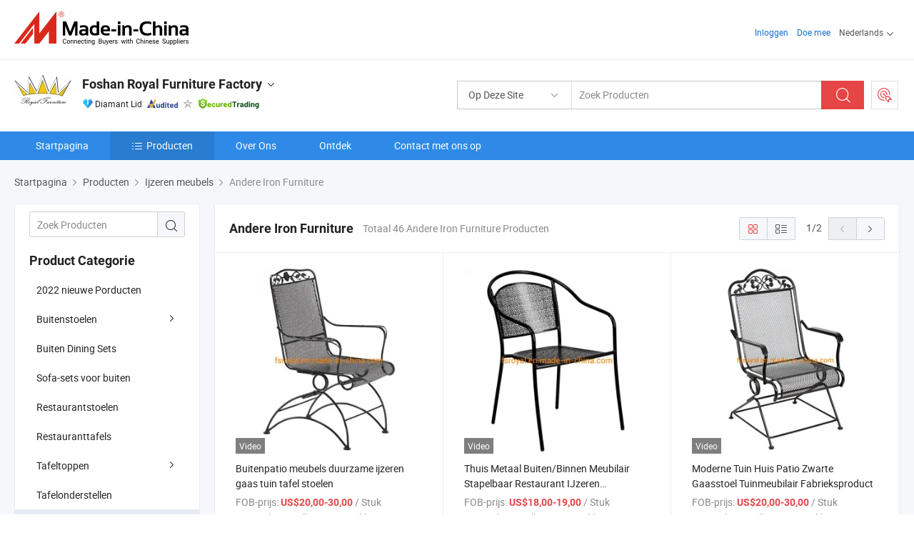

--- FILE ---
content_type: text/html;charset=UTF-8
request_url: https://nl.made-in-china.com/co_fsroyal/product-group/others-iron-furniture_hiysshyhg_1.html
body_size: 22057
content:
<!DOCTYPE html>
<html lang="nl">
<head>
            <title>Andere Iron Furniture - Foshan Royal Furniture Factory - pagina 1.</title>
        <meta content="text/html; charset=utf-8" http-equiv="Content-Type"/>
    <link rel="dns-prefetch" href="//www.micstatic.com">
    <link rel="dns-prefetch" href="//image.made-in-china.com">
    <link rel="preconnect" href="//www.micstatic.com">
    <link rel="preconnect" href="//image.made-in-china.com">
    <link rel="dns-prefetch" href="//www.made-in-china.com">
    <link rel="preconnect" href="//www.made-in-china.com">
    <link rel="dns-prefetch" href="//pylon.micstatic.com">
    <link rel="dns-prefetch" href="//expo.made-in-china.com">
    <link rel="dns-prefetch" href="//world.made-in-china.com">
    <link rel="dns-prefetch" href="//pic.made-in-china.com">
    <link rel="dns-prefetch" href="//fa.made-in-china.com">
    <meta name="viewport" content="initial-scale=1.0,user-scalable=no,maximum-scale=1,width=device-width">
    <meta name="format-detection" content="telephone=no">
            <meta name="Keywords" content="Andere Iron Furniture, Buitenpatio meubels duurzame ijzeren gaas tuin tafel stoelen, China Andere Iron Furniture"/>
            <meta name="Description"
              content="China Andere Iron Furniture catalogus van Buitenpatio meubels duurzame ijzeren gaas tuin tafel stoelen, Thuis Metaal Buiten/Binnen Meubilair Stapelbaar Restaurant IJzeren Gevlochten Gaasstoel geleverd door de Chinese fabrikant - Foshan Royal Furniture Factory, pagina1."/>
            <meta http-equiv="X-UA-Compatible" content="IE=Edge, chrome=1"/>
    <meta name="renderer" content="webkit"/>
            <link rel="canonical" href="https://nl.made-in-china.com/co_fsroyal/product-group/others-iron-furniture_hiysshyhg_1.html"/>
            <link rel="next" href="https://nl.made-in-china.com/co_fsroyal/product-group/others-iron-furniture_hiysshyhg_2.html"/>
    <link type="text/css" rel="stylesheet" href="https://www.micstatic.com/athena/2017/css/global/global_8c4df53f.css" />
    <link rel="stylesheet" type="text/css" href="https://www.micstatic.com/athena/2017/css/pages/product/prodList_7fe51bfe.css" media="all"/>
    <link rel="stylesheet" type="text/css" href="https://www.micstatic.com/athena/2017/css/pages/product/prodList-mlan_6eb22767.css" media="all"/>
<!-- Polyfill Code Begin --><script chaset="utf-8" type="text/javascript" src="https://www.micstatic.com/polyfill/polyfill-simplify_eb12d58d.js"></script><!-- Polyfill Code End --></head>
    <body class="theme-08 J-ATF" probe-clarity="false" >
        <div style="position:absolute;top:0;left:0;width:1px;height:1px;overflow:hidden">
        </div>
        <input type="hidden" name="user_behavior_trace_id" id="user_behavior_trace_id" value="1jfigesq3b60z"/>
        <input type="hidden" value="productList">
        <input type="hidden" id="loginUserName" value="fsroyal"/>
        <input type="hidden" id="J-is-showroom" value="1"> 
<div class="pad-header-mark J-header-mark"></div>
<div class="m-header m-search-gray pad-header">
    <div class="grid">
        <div class="m-header-row">
            <div class="m-logo-wrap">
    <a href="//nl.made-in-china.com/" title='Gemaakt in China' class="m-logo"></a>
</div>
            <div class="m-header-menu pad-header-menu J-menu-wrap">
                <div class="pad-header-menu-top J-menu-close">
                    <i class="ob-icon icon-delete"></i>Menu
                </div>
<input type="hidden" class="J-top-userType" value="">
<div class="fl pad-header-menu-item pad-header-loginInfo J-top-loginInfo J-tab-trigger">
    <div class="pad-header-unlogin J-top-unlogin">
        <div class="m-header-menu-item">
            <a fun-login rel="nofollow" href="//login.made-in-china.com/sign-in/?switchLan=0" ads-data="t:51,c:1,a:2" class="m-header-menu-title link-blue pad-header-sign-btn J-top-signIn ">Inloggen</a>
        </div>
                <div class="m-header-menu-item">
            <a fun-join rel="nofollow" href="//login.made-in-china.com/join/?sourceType=mlan_nl" ads-data="t:51,c:1,a:1" class="m-header-menu-title link-blue pad-header-join-btn">Doe mee</a>
        </div>
    </div>
    <div class="m-header-menu-item m-header-select pad-header-logged J-top-logged" style="display:none">
        <a rel="nofollow" href="//membercenter.made-in-china.com/member/main/" class="m-header-menu-title m-header-select-title link-blue pad-hide"><span class="J-top-username "></span> <em class="num J-messageTotal"></em></a>
        <span class="m-header-menu-title m-header-select-title pc-hide pad-show pad-acount-txt"> My Account<i class="ob-icon icon-down"></i><em class="num J-messageTotal"></em></span>
        <ul class="m-header-option-list J-userFeature ">
            <li class="m-header-option m-header-option-with-num pc-hide pad-show pad-acount-link">
                <a rel="nofollow" href="//membercenter.made-in-china.com/member/main/" class="link-blue"><span class="J-top-username "></span></a>
            </li>
            <li class="m-header-option-gap pc-hide pad-show"></li>
            <li class="m-header-option m-header-option-with-num J-top-inquiry">
                <a rel="nofollow" href="//membercenter.made-in-china.com/message/index.html#inbox" ads-data="st:101" data-unRead="//membercenter.made-in-china.com/message/index.html#inbox..filterType=1"> New Message(s) <em class="num J-num">0</em></a>
            </li>
            <li class="m-header-option m-header-option-with-num J-supplier J-top-rfq" style="display:none">
                <a rel="nofollow" href="//membercenter.made-in-china.com/quotationmanage.do?xcase=receivedRfq"> Unquoted Sourcing Request(s) <em class="num J-num">0</em></a>
            </li>
            <li class="m-header-option m-header-option-with-num J-buyer J-top-rfq" style="display:none">
                <a rel="nofollow" href="//purchase.made-in-china.com/rfq/quotationCompare" ads-data="st:99" data-unRead="//purchase.made-in-china.com/rfq/quotationCompare?buyerReadFlag=0"> New Quote(s) of Sourcing Request <em class="num J-num">0</em></a>
            </li>
                            <li class="m-header-option J-supplier" style="display:none">
                    <a rel="nofollow" href="//membercenter.made-in-china.com/product.do?xcase=list"> Manage Products </a>
                </li>
                <li class="m-header-option J-supplier J-top-editor" style="display:none">
                    <a rel="nofollow" href="//editor.made-in-china.com/"> Edit My Showroom </a>
                </li>
                        <li class="m-header-option-gap"></li>
            <li class="m-header-option">
                <a fun-exit rel="nofollow" href="https://login.made-in-china.com/logon.do?xcase=doLogout" class="J-top-signOut"> Sign Out </a>
            </li>
        </ul>
    </div>
</div>
<script>
        var __IS_USER_LOGED__ =  false ;
</script>                <div class="m-header-menu-gap"></div>
<div class="m-header-menu-item m-header-select pad-header-menu-item J-tab-trigger">
    <span class="m-header-menu-title m-header-select-title">Nederlands<i class="ob-icon icon-down"></i></span>
    <ul class="m-header-option-list m-header-option-list-left">
                    <li class="m-header-option" ><a rel="nofollow" href="https://fsroyal.en.made-in-china.com/product-list-1.html">English</a></li>
                    <li class="m-header-option" ><a rel="nofollow" href="https://es.made-in-china.com/co_fsroyal/product_group_s_s_1.html">Español</a></li>
                    <li class="m-header-option" ><a rel="nofollow" href="https://pt.made-in-china.com/co_fsroyal/product_group_s_s_1.html">Português</a></li>
                    <li class="m-header-option" ><a rel="nofollow" href="https://fr.made-in-china.com/co_fsroyal/product_group_s_s_1.html">Français</a></li>
                    <li class="m-header-option" ><a rel="nofollow" href="https://ru.made-in-china.com/co_fsroyal/product_group_s_s_1.html">Русский язык</a></li>
                    <li class="m-header-option" ><a rel="nofollow" href="https://it.made-in-china.com/co_fsroyal/product_group_s_s_1.html">Italiano</a></li>
                    <li class="m-header-option" ><a rel="nofollow" href="https://de.made-in-china.com/co_fsroyal/product_group_s_s_1.html">Deutsch</a></li>
                    <li class="m-header-option" style="display:none"><a rel="nofollow" href="https://nl.made-in-china.com/co_fsroyal/product_group_s_s_1.html">Nederlands</a></li>
                    <li class="m-header-option" ><a rel="nofollow" href="https://sa.made-in-china.com/co_fsroyal/product_group_s_s_1.html">العربية</a></li>
                    <li class="m-header-option" ><a rel="nofollow" href="https://kr.made-in-china.com/co_fsroyal/product_group_s_s_1.html">한국어</a></li>
                    <li class="m-header-option" ><a rel="nofollow" href="https://jp.made-in-china.com/co_fsroyal/product_group_s_s_1.html">日本語</a></li>
                    <li class="m-header-option" ><a rel="nofollow" href="https://hi.made-in-china.com/co_fsroyal/product_group_s_s_1.html">हिन्दी</a></li>
                    <li class="m-header-option" ><a rel="nofollow" href="https://th.made-in-china.com/co_fsroyal/product_group_s_s_1.html">ภาษาไทย</a></li>
                    <li class="m-header-option" ><a rel="nofollow" href="https://tr.made-in-china.com/co_fsroyal/product_group_s_s_1.html">Türkçe</a></li>
                    <li class="m-header-option" ><a rel="nofollow" href="https://vi.made-in-china.com/co_fsroyal/product_group_s_s_1.html">Tiếng Việt</a></li>
                    <li class="m-header-option" ><a rel="nofollow" href="https://id.made-in-china.com/co_fsroyal/product_group_s_s_1.html">Bahasa Indonesia</a></li>
            </ul>
</div>
            </div>
            <div class="pad-menu-entry pad-show J-menu-entry">
                <i class="micon">&#xe06b;</i> Menu
            </div>
            <span class="pad-menu-verticalLine"></span>
            <div class="pad-search-entry J-search-entry">
                <i class="micon">&#xe040;</i>
            </div>
        </div>
        <div class="m-header-row layout-2-wings m-search-rfq pad-search-bar">
            <div class="layout-body-wrap pad-search-wrap J-pad-search-bar">
                <div class="layout-body pad-search-body layout-body-mlan">
<div class="m-search-bar layout-2-wings m-search-bar-long-option" id="J-search-new-flag">
    <form faw-form fun-search-form name="searchForm" method="get"
                                    action="/productSearch"
                                    >
        <div class="m-search-input-wrap layout-body-wrap">
            <div class="layout-body J-inputWrap">
                <input faw-form-trace type="text" value="" class="m-search-input J-m-search-input"
                                                                                                        placeholder="Zoek Producten" name="keyword"
                                                                           autocomplete="off" x-webkit-speech="x-webkit-speech" />
                            <input type="hidden" name="inputkeyword" value="" />
            <input type="hidden" name="type" value="Product" />
            <input type="hidden" name="currentPage" value="1" />
            </div>
        </div>
        <div class="layout-wing-left">
            <div class="m-search-select J-searchType">
                <select faw-form-trace name="searchType" style="display:none;">
                                            <option value="3"  placeholder="Zoek Producten"
                            data-width="160"
                            data-action="/co_fsroyal/product/keywordSearch">Op Deze Site</option>
                        <option value="0"  placeholder="Zoek Producten"
                                data-width="192"
                                data-action="/productSearch">Op Made-in-China.com </option>
                                    </select>
                <div class="m-search-select-title">
                                                                        <span>Op Made-in-China.com</span>
                         <i class="ob-icon icon-down"></i>
                                    </div>
                <dl class="m-search-option-list"></dl>
            </div>
        </div>
        <div class="layout-wing-right">
            <div class="m-search-btn-wrap">
                <button type="submit" class="m-search-btn J-m-search-btn"><i class="ob-icon icon-search"></i></button>
            </div>
        </div>
    </form>
    <div style="display: none" class="J-thisSite-params">
        <input type="hidden" name="subaction" value="hunt">
        <input type="hidden" name="style" value="b">
        <input type="hidden" name="mode" value="and">
        <input type="hidden" name="code" value="0">
        <input type="hidden" name="comProvince" value="nolimit">
        <input type="hidden" name="order" value="0">
        <input type="hidden" name="isOpenCorrection" value="1">
        <input type="hidden" name="org" value="top">
    </div>
    <div style="display: none" class="J-mic-params">
        <input type="hidden" name="inputkeyword" value=""/>
        <input type="hidden" name="type" value="Product"/>
        <input type="hidden" name="currentPage" value="1"/>
    </div>
    <input type="hidden" class="J-is-supplier-self" value="0" />
    <input type="hidden" class="J-is-offer" value="0" />
            <input type="hidden" id="viewType" name="viewType" value="1"/>
        <input type="hidden" id="J-searchType-mlan" name="J-searchType-mlan" value="adv"/>
</div>
                    <div class="pad-search-close J-search-close">
                        <i class="micon">&#xe00c;</i>
                    </div>
                </div>
            </div>
            <div class="layout-wing-right">
    <div class="rfq-post-dropmenu">
        <a fun-rfq href="//purchase.made-in-china.com/trade-service/quotation-request.html?lan=nl" rel="nofollow" class="m-rfq m-rfq-mlan">
            <span><i class="ob-icon icon-purchase"></i>Post Sourcing-aanvraag</span>
        </a>
        <div class="rfq-post-tip">
            <div class="rfq-post-tipcont">
                <h3>Eenvoudige Sourcing</h3>
                <p class="rfq-sub-title">Handiger, Efficiënter</p>
                <ul class="rfq-info-list">
                    <li><i class="micon">&#xe05a;</i>Eén aanvraag, meerdere offertes</li>
                    <li><i class="micon">&#xe05a;</i>Geverifieerde leveranciers matching</li>
                    <li><i class="micon">&#xe05a;</i>Prijsvergelijking en voorbeeldaanvraag</li>
                </ul>
                <div>
                    <a href="//purchase.made-in-china.com/trade-service/quotation-request.html?lan=nl" class="btn btn-main">Plaats uw aanvraag NU</a>
                </div>
            </div>
            <span class="arrow arrow-top">
                <span class="arrow arrow-in"></span>
            </span>
        </div>
    </div>
</div>
        </div>
    </div>
</div> 
<div class="sr-comInfo">
	        <div class="sr-layout-wrap">
			                <div class="sr-comInfo-logo">
					<a href="https://nl.made-in-china.com/co_fsroyal/" title="Foshan Royal Furniture Factory">
						<img src="//www.micstatic.com/athena/img/transparent.png" data-original="//image.made-in-china.com/206f0j00DEHtIqYPWTri/Foshan-Royal-Furniture-Factory.webp" alt="Foshan Royal Furniture Factory">
					</a>
                </div>
            <div class="sr-comInfo-r">
                <div class="sr-comInfo-title J-title-comName">
                    <div class="title-txt">
						                            <a href="https://nl.made-in-china.com/co_fsroyal/" >Foshan Royal Furniture Factory</a>
                                                                        <i class="ob-icon icon-down"></i>
                    </div>
					 <div class="sr-comInfo-details J-comInfo-details">
                        <div class="details-cnt">
                            <div class="cf">
                                    <div class="detail-col col-1">
                                        <div class="detail-address">
                                            <i class="ob-icon icon-coordinate"></i>
                                            Guangdong, China
                                        </div>
										                                            <div class="detail-address-map showLocation">
                                                <div class="showLocation-content" style="display:block;">
                                                    <div class="showLocation-map"></div>
                                                    <div class="showLocation-arrow showLocation-arrow-top"></div>
                                                    <div class="showLocation-mark animate-start showLocation-Guangdong"></div>
                                                </div>
                                            </div>
										                                    </div>
                                    <div class="detail-col col-2">
                                        <div class="detail-infos">
                                                                                                                                                                                                                                                                                                                                                                                            <div class="info-item">
                                                        <div class="info-label">
                                                              <i class="ob-icon icon-yes2"></i>Soort bedrijf:
                                                        </div>
                                                        <div class="info-fields">
                                                                                                                                                                                                                                                                                                                                    Fabrikant/fabriek
                                                                                                                                                                                                                                                        </div>
                                                    </div>
                                                                                                                                                                                                            <div class="info-item">
                                                        <div class="info-label">
                                                              <i class="ob-icon icon-yes2"></i>Hoofd Producten:
                                                        </div>
                                                        <div class="info-fields">
                                                                                                                                                                                                                                                                                                                                                                                                                                                                                                                                                                                                                                                                                                                                            <span>Buitenmeubilair</span>
                                                                                                                                                                                                                                                                                                                                                                                                ,
                                                                                                                                                                                                                                                                                                                                                                                                        <span>Rieten meubilair</span>
                                                                                                                                                                                                                                                                                                            <form id="searchProdsByKeyword" name="searchInKeywordList" method="get" action="/co_fsroyal/product/keywordSearch">
    <input type="hidden" id="keyWord4Search" name="searchKeyword" value="" />
    <input type="hidden" id="viewType" name="viewType" value="0" /> 
</form>
                                                                                                                                                                                                                                                        </div>
                                                    </div>
                                                                                                                                                                                                            <div class="info-item">
                                                        <div class="info-label">
                                                              <i class="ob-icon icon-yes2"></i>Jaar van Oprichting:
                                                        </div>
                                                        <div class="info-fields">
                                                                                                                                                                                                                                                                                                                                    2010-10-22
                                                                                                                                                                                                                                                        </div>
                                                    </div>
                                                                                                                                                                                                            <div class="info-item">
                                                        <div class="info-label">
                                                              <i class="ob-icon icon-yes2"></i>Aantal Werknemers:
                                                        </div>
                                                        <div class="info-fields">
                                                                                                                                                                                                                                                                                                                                    38
                                                                                                                                                                                                                                                        </div>
                                                    </div>
                                                                                                                                                                                                            <div class="info-item">
                                                        <div class="info-label">
                                                            Adres:
                                                        </div>
                                                        <div class="info-fields">
                                                                                                                                                                                                                                                                                                                                    No. 1 Factory, Dashi Industrial Zone, Lishui Town, Nanhai District Foshan
                                                                                                                                                                                                                                                        </div>
                                                    </div>
                                                                                                                                    </div>
                                    </div>
																		                                        <div class="detail-col col-1">
                                            <div class="detail-infos">
																									<div class="info-item">
																													<i class="ob-icon icon-yes2"></i>OEM/ODM-service:
														                                                    </div>
																									<div class="info-item">
																													<i class="ob-icon icon-yes2"></i>Voorbeeld Beschikbaar
														                                                    </div>
																									<div class="info-item">
																																																											  <a href="https://www.made-in-china.com/BookFactoryTour/pqWEMIwxYADV" target="_blank" rel="nofollow"><i class="ob-icon icon-shop"></i>Bezoek Mijn Fabriek</a>
															                                                                                                            </div>
																									<div class="info-item">
														                                                            <i class="ob-icon" style="width:16px; height: 16px; background:url('https://www.micstatic.com/common/img/logo/icon-deal.png?_v=1768815311741') no-repeat;background-size: contain; top: 2px;"></i> Secured Trading Service
                                                                                                            </div>
												                                                                                                <div class="average-response-time J-response-time" style="display: none" data-tradeGmvEtcShowFlag="true">
                                                    <span class="response-time-title">Gemiddelde responstijd:</span><div class="response-time-data J-response-time-data"></div>
                                                </div>
                                                                                            </div>
                                        </div>
									                                </div>
																											<p class="detail-intro">China Buitenmeubilair, Rieten meubilair fabrikant / leverancier, het bieden van kwaliteit Nieuwe populaire Chinese meubels buiten recreatie rieten touw tuin hotel huis restaurant stoel, Functionele Tuinmeubelset Buiten Eettafel en Stoelen Patio Meubels, Hedendaagse Buitenmeubels Aluminium Tuin Eetstoel met Uittrekbare Tafel en ga zo maar door.</p>
																	                            </div>
                            <div class="details-footer">
                                <a target="_blank" href="https://www.made-in-china.com/sendInquiry/shrom_pqWEMIwxYADV_pqWEMIwxYADV.html?plant=nl&from=shrom&type=cs&style=2&page=p_list" class="option-item" rel="nofollow">
                                    Verstuur aanvraag </a>
                                <b class="tm3_chat_status" lan="nl" tmlan="nl" dataId="pqWEMIwxYADV_pqWEMIwxYADV_3" inquiry="https://www.made-in-china.com/sendInquiry/shrom_pqWEMIwxYADV_pqWEMIwxYADV.html?plant=nl&from=shrom&type=cs&style=2&page=p_list" processor="chat" cid="pqWEMIwxYADV" style="display:none"></b>
                            </div>
                        </div>
                </div>
				<div class="sr-comInfo-sign">
					                        <div class="sign-item" id="member-since">
                                                                                                <i class="item-icon icon-diamond"></i> <span class="sign-item-text">Diamant Lid</span>
                                                                                        <div class="J-member-since-tooltip" style="display: none">
                                                                    <i class="item-icon icon-diamond"></i>Diamant Lid <span class="txt-year">Sinds 2018</span>
                                                                                                    <div>Leveranciers met geverifieerde zakelijke licenties</div>
                            </div>
                        </div>
					                        <div class="sign-item as-logo-new J-tooltip-ele" data-title="Gecontroleerd door een onafhankelijk extern inspectiebureau" data-placement="top">
                            <img src="https://www.micstatic.com/common/img/icon-new/as_32.png?_v=1768815311741" alt="Gecontroleerde Leverancier">
                                                            <span class="sign-item-text txt-as">Gecontroleerde Leverancier</span>
                                                    </div>
					                                            <span class="sign-item icon-star J-tooltip-ele" data-title="Leverancierscapaciteitsindex: van de 5 sterren" data-placement="top">
                                                            <img src="https://www.micstatic.com/common/img/icon-new/star-gray.png?_v=1768815311741" alt="">
                                                    </span>
                                                                <div class="sign-item J-tooltip-ele" data-title="Profiteer van handelsbescherming van Made-in-China.com">
                            <img src="https://www.micstatic.com/common/img/icon-new/trade-long.png?_v=1768815311741" alt="Secured Trading Service" />
                        </div>
                                    </div>
            </div>
        </div>
	</div> <div class="sr-nav-wrap">
	<div class="sr-nav J-nav-fix">
        <div class="sr-layout-wrap" faw-module="Navigation_Bar" faw-exposure>
            <ul class="sr-nav-main">
    			    				    					<li class="sr-nav-item ">
                            <a href="https://nl.made-in-china.com/co_fsroyal/" class="sr-nav-title " ads-data="">
																Startpagina </a>
                        </li>
    				    			    				    					<li class="sr-nav-item selected ">
                            <a href="https://nl.made-in-china.com/co_fsroyal/product_group_s_s_1.html" class="sr-nav-title" ads-data="">
                                <i class="ob-icon icon-category"></i>Producten </a>
                            <div class="sr-nav-sub cf">
    																										<div class="sr-nav-sub-li">
											<a href="https://nl.made-in-china.com/co_fsroyal/product-group/2022-new-porducts_uhiesyeuog_1.html" class="sr-nav-sub-title "
												 style="display: " ads-data="">
																								2022 nieuwe Porducten
											</a>
										</div>
    																										<div class="sr-nav-sub-li">
											<a href="https://nl.made-in-china.com/co_fsroyal/product-group/outdoor-chairs_hynurneoy_1.html" class="sr-nav-sub-title "
												 style="display: " ads-data="">
																								Buitenstoelen
																									<i class="ob-icon icon-right"></i>
											</a>
																							<div class="sr-nav-ssub-list">
																											<a href="https://nl.made-in-china.com/co_fsroyal/product-group/navy-chairs_hynurnrry_1.html"
															 class="sr-nav-sub-title sr-nav-ssub-title">Marinestoelen</a>
																																									<a href="https://nl.made-in-china.com/co_fsroyal/product-group/faux-wood-chairs_hynurnrgy_1.html"
															 class="sr-nav-sub-title sr-nav-ssub-title">Faux houten stoelen</a>
																																									<a href="https://nl.made-in-china.com/co_fsroyal/product-group/aluminium-rattan-chairs_hynurnriy_1.html"
															 class="sr-nav-sub-title sr-nav-ssub-title">Aluminium Rattan stoelen</a>
																																									<a href="https://nl.made-in-china.com/co_fsroyal/product-group/bamboo-look-chairs_hynurnrey_1.html"
															 class="sr-nav-sub-title sr-nav-ssub-title">Bamboo look stoelen</a>
																																									<a href="https://nl.made-in-china.com/co_fsroyal/product-group/aluminium-slat-chairs_hynurnrhy_1.html"
															 class="sr-nav-sub-title sr-nav-ssub-title">Aluminium Slat stoelen</a>
																																									<a href="https://nl.made-in-china.com/co_fsroyal/product-group/others-outdoor-chairs_hynurnrny_1.html"
															 class="sr-nav-sub-title sr-nav-ssub-title">Andere stoelen buiten</a>
																																							</div>
										</div>
    																										<div class="sr-nav-sub-li">
											<a href="https://nl.made-in-china.com/co_fsroyal/product-group/outdoor-dining-sets_hynueoohy_1.html" class="sr-nav-sub-title "
												 style="display: " ads-data="">
																								Buiten Dining Sets
											</a>
										</div>
    																										<div class="sr-nav-sub-li">
											<a href="https://nl.made-in-china.com/co_fsroyal/product-group/outdoor-sofa-sets_hynurneyy_1.html" class="sr-nav-sub-title "
												 style="display: " ads-data="">
																								Sofa-sets voor buiten
											</a>
										</div>
    																										<div class="sr-nav-sub-li">
											<a href="https://nl.made-in-china.com/co_fsroyal/product-group/restaurant-chairs_hynyyygiy_1.html" class="sr-nav-sub-title "
												 style="display: " ads-data="">
																								Restaurantstoelen
											</a>
										</div>
    																										<div class="sr-nav-sub-li">
											<a href="https://nl.made-in-china.com/co_fsroyal/product-group/restaurant-tables_hygiygiyy_1.html" class="sr-nav-sub-title "
												 style="display: " ads-data="">
																								Restauranttafels
											</a>
										</div>
    																										<div class="sr-nav-sub-li">
											<a href="https://nl.made-in-china.com/co_fsroyal/product-group/table-tops_hynursyry_1.html" class="sr-nav-sub-title "
												 style="display: " ads-data="">
																								Tafeltoppen
																									<i class="ob-icon icon-right"></i>
											</a>
																							<div class="sr-nav-ssub-list">
																											<a href="https://nl.made-in-china.com/co_fsroyal/product-group/wood-pressed-table-top_hyghguuyy_1.html"
															 class="sr-nav-sub-title sr-nav-ssub-title">Houten tafel boven</a>
																																									<a href="https://nl.made-in-china.com/co_fsroyal/product-group/marble-table-top_hyghguuny_1.html"
															 class="sr-nav-sub-title sr-nav-ssub-title">Marmeren tafelblad</a>
																																							</div>
										</div>
    																										<div class="sr-nav-sub-li">
											<a href="https://nl.made-in-china.com/co_fsroyal/product-group/table-bases_hynurnery_1.html" class="sr-nav-sub-title "
												 style="display: " ads-data="">
																								Tafelonderstellen
											</a>
										</div>
    																										<div class="sr-nav-sub-li">
											<a href="https://nl.made-in-china.com/co_fsroyal/product-group/iron-furniture_hygoiuiry_1.html" class="sr-nav-sub-title "
												 style="display: " ads-data="">
																								Ijzeren meubels
																									<i class="ob-icon icon-right"></i>
											</a>
																							<div class="sr-nav-ssub-list">
																											<a href="https://nl.made-in-china.com/co_fsroyal/product-group/2020-new_hiysshygg_1.html"
															 class="sr-nav-sub-title sr-nav-ssub-title">2020 Nieuw</a>
																																									<a href="https://nl.made-in-china.com/co_fsroyal/product-group/others-iron-furniture_hiysshyhg_1.html"
															 class="sr-nav-sub-title sr-nav-ssub-title">Andere Iron Furniture</a>
																																							</div>
										</div>
    																										<div class="sr-nav-sub-li">
											<a href="https://nl.made-in-china.com/co_fsroyal/product-group/bar-furniture_hynorhiny_1.html" class="sr-nav-sub-title "
												 style="display: " ads-data="">
																								Barmeubilair
											</a>
										</div>
    																										<div class="sr-nav-sub-li">
											<a href="https://nl.made-in-china.com/co_fsroyal/product_group_s_s_1.html" class="sr-nav-sub-title "
												 style="display: " ads-data="">
																								Alle groepen
											</a>
										</div>
    							                            </div>
                        </li>
    				    			    				    					<li class="sr-nav-item ">
                            <a href="https://nl.made-in-china.com/co_fsroyal/company_info.html" class="sr-nav-title " ads-data="">
																Over Ons </a>
                        </li>
    				    			    				    					<li class="sr-nav-item ">
                            <a href="https://nl.made-in-china.com/co_fsroyal/Discover.html" class="sr-nav-title sr-nav-discover" ads-data="">
																	<span class="sr-nav-liveFlag" style="display: none;">Live</span>
																Ontdek </a>
                        </li>
    				    			    				    					<li class="sr-nav-item ">
                            <a href="https://nl.made-in-china.com/co_fsroyal/contact_info.html" class="sr-nav-title " ads-data="">
																Contact met ons op </a>
                        </li>
    				    			            </ul>
        </div>
	</div>
 </div>
		        <div class="sr-container J-layout ">
    <div class="J-slidePre-wrapper sr-slidePre-wrapper">
    <div class="slidePre-bg"></div>
    <div class="slidePre-container">
        <div class="slidePre-main">
            <div class="J-slidePre-loading slidePre-loading"></div>
            <div class="slidePre-close J-slidePre-close"><i class="ob-icon icon-delete"></i></div>
            <div class="J-slidePre-content slidePre-content"></div>
        </div>
    </div>
</div>
<script type="text/template" id="J-slideShow">
                <div class="slidePre-slide">
                                        <div class="swiper-container J-slidePre-container">
                                                <div class="swiper-wrapper">
                                                        {{ util.each(dataList, function(item,j){ }}
                            <div class="swiper-slide">
                                <div class="slidePre-image">
                                    {{ if(item.springSalesTagInfo && item.springSalesTagInfo.showLiveTag){ }}
                                    <span class="live-flag"><i></i>Live</span>
                                    {{ } }}
                                    {{ if(item.firstPic550Url){ }}
                                    <a href="{{-item.prodUrl}}" rel="nofollow" title="{{-item.productName}}"><img src="{{-item.firstPic550Url}}" alt="{{-item.productName}}"></a>
                                    {{ }else{ }}
                                    <a href="{{-item.prodUrl}}" rel="nofollow" title="{{-item.productName}}"><img src="https://www.micstatic.com/athena/2017/img/no-photo-300.png?_v=1768815311741" alt="{{-item.productName}}"></a>
                                    {{ } }}
                                </div>
                                <div class="slidePre-product">
                                    <div class="slidePre-product-title sr-proMainInfo-baseInfo-name">
                                        {{ if(item.springSalesTagInfo && item.springSalesTagInfo.showSpringSalesTag) { }}
                                        <div class="special-flag-img"></div>
                                        {{ } }}
                                        {{ if(item.showDealsTag) { }}
                                                                                <a class="deal-activity-flag-img"></a>
                                        {{ } }}
                                        <a href="{{-item.prodUrl}}" title="{{-item.productName}}">{{-item.productName}}</a>
                                        {{ if(item.meiAwards && item.meiAwards.length > 0){ }}
                                            <div class="mei-tag">
                                                <div class="mei-tip-box">
                                                    {{ util.each(item.meiAwards, function(meiAward){ }}

                                                        {{ if(meiAward.awardYear == 2024) { }}
                                                             <div class="mei-award award-{{-meiAward.prodAwardType}}" title="Hoogwaardig en innovatief product geselecteerd door beroemde inspectie-instanties en experts uit de industrie.">
                                                                {{-meiAward.prodAwardDateAndName}}
                                                             </div>
                                                        {{ }else { }}
                                                            <div class="{{-meiAward.awardClass}}" title="Hoogwaardig en innovatief product geselecteerd door beroemde inspectie-instanties en experts uit de industrie.">
                                                                {{-meiAward.prodAwardDateAndName}}
                                                            </div>
                                                        {{ } }}
                                                    {{ }) }}
                                                </div>
                                            </div>
                                        {{ } }}
                                    </div>

                                    {{ if(item.springSalesTagInfo) { }}
                                    <div class="special-flag">
                                        {{ if(item.springSalesTagInfo.showSpecialDiscountTag) { }}
                                        <span class="special-flag-item red">
                                            <i class="ob-icon icon-sale"></i>Speciale Korting                                            <div class="tip arrow-bottom tip-discount">
                                                 <div class="tip-con">
                                                     <p class="tip-para">Geniet van grote kortingen</p>
                                                 </div>
                                                 <span class="arrow arrow-out">
                                                     <span class="arrow arrow-in"></span>
                                                 </span>
                                             </div>
                                        </span>
                                        {{ } }}
                                        {{ if(item.springSalesTagInfo.showFreeSampleTag) { }}
                                        <span class="special-flag-item red">
                                            <i class="ob-icon icon-truck"></i>Gratis Stalen                                            <div class="tip arrow-bottom tip-free">
                                                 <div class="tip-con">
                                                     <p class="tip-para">Ondersteuning gratis monsters</p>
                                                 </div>
                                                 <span class="arrow arrow-out">
                                                     <span class="arrow arrow-in"></span>
                                                 </span>
                                            </div>
                                        </span>
                                        {{ } }}
                                        {{ if(item.springSalesTagInfo.showRapidDispatchTag) { }}
                                        <span class="special-flag-item red">
                                            <i class="ob-icon icon-history"></i>Snelle Verzending                                            <div class="tip arrow-bottom tip-rapid">
                                                 <div class="tip-con">
                                                     <p class="tip-para">Verstuur binnen 15 dagen</p>
                                                 </div>
                                                 <span class="arrow arrow-out">
                                                     <span class="arrow arrow-in"></span>
                                                 </span>
                                            </div>
                                        </span>
                                        {{ } }}
                                        {{ if(item.springSalesTagInfo.showSoldThousandTag) { }}
                                        <span class="special-flag-item orange">
                                            <i class="ob-icon icon-fire"></i>Verkocht 10000+                                            <div class="tip arrow-bottom tip-hot">
                                                 <div class="tip-con">
                                                     <p class="tip-para">Hot en trending producten</p>
                                                 </div>
                                                 <span class="arrow arrow-out">
                                                     <span class="arrow arrow-in"></span>
                                                 </span>
                                            </div>
                                        </span>
                                        {{ } }}
                                        {{ if(item.springSalesTagInfo.showInstantOrderTag) { }}
                                        <span class="special-flag-item green">
                                            <i class="ob-icon icon-cart-success"></i>Direct Besteling                                            <div class="tip arrow-bottom tip-instant">
                                                 <div class="tip-con">
                                                     <p class="tip-para">Ondersteuning online bestelservice</p>
                                                 </div>
                                                 <span class="arrow arrow-out">
                                                     <span class="arrow arrow-in"></span>
                                                 </span>
                                            </div>
                                        </span>
                                        {{ } }}
                                        {{ if(item.springSalesTagInfo.showReliableSupplierTag) { }}
                                            <span class="special-flag-item blue">
                                                <i class="ob-icon icon-verification-supplier"></i>Betrouwbare Leverancier                                            </span>
                                        {{ } }}
                                        {{ if(item.springSalesTagInfo.showExpoTag) { }}
                                            <span class="special-flag-item azure">
                                                <i class="ob-icon icon-earth"></i>Online Expo                                            </span>
                                        {{ } }}
                                    </div>
                                    {{ } }}

                                    {{ if(item.showDealsTag) { }}
                                                                        <div class="deal-activity-simple-flag">
                                        <span class="deal-activity-flag-item red">
                                            <a class="deal-activity-flag-coupons"><i class="ob-icon icon-coupon"></i>Waardebonnen Beschikbaar</a>
                                            <div class="tip arrow-top tip-coupons">
                                                 <div class="tip-con">
                                                     <div class="tip-text">Wissel uw coupons in op de productpagina</div>
                                                 </div>
                                                 <span class="arrow arrow-out">
                                                     <span class="arrow arrow-in"></span>
                                                 </span>
                                            </div>
                                        </span>
                                        {{ if(item.showDirectSale) { }}
                                        <span class="deal-activity-flag-item purple">
                                            <a class="deal-activity-flag-picked"><i class="ob-icon icon-product-main"></i>Geselecteerde Handelsproducten</a>
                                            <div class="tip arrow-top tip-picked">
                                                 <div class="tip-con">
                                                     <div class="tip-text">Veilig betalen bij TOP leveranciers</div>
                                                 </div>
                                                 <span class="arrow arrow-out">
                                                     <span class="arrow arrow-in"></span>
                                                 </span>
                                            </div>
                                        </span>
                                        {{ } }}
                                    </div>
                                    {{ } }}

                                    <div class="slidePre-product-info">
                                        <div class="slide-product-label">Minimale Bestelling / Referentie FOB Prijs</div>
                                        <div class="slidePre-product-row cf">
                                            <div class="slidePre-product-col1" title="{{-item.minOrder}}">{{-item.minOrder}}</div>
                                            <div class="slidePre-product-col2 slidePre-product-price" title="{{-item.unitPrice}}">{{-item.unitPrice}}</div>
                                        </div>
                                    </div>
                                    {{ if(item.mainProps){ }}
                                    {{ util.each(Object.keys(item.mainProps), function(prop, i){ }}
                                    <div class="slidePre-product-row cf">
                                        <div class="slidePre-product-col1">{{-prop}}</div>
                                        {{ if(prop == "Port" && item.prodPortProvinceKey){ }}
                                        <div class="slidePre-product-col2 showLocation-dynamic">
                                            <span class=" ">{{-item.mainProps[prop]}} <i class="ob-icon icon-coordinate"></i>
                                            </span>
                                            <div class="showLocation-content">
                                                <div class="showLocation-map"></div>
                                                <div class="showLocation-arrow showLocation-arrow-top"></div>
                                                <div class="showLocation-mark showLocation-{{-item.prodPortProvinceKey}}"></div>
                                            </div>
                                        </div>
                                        {{ }else { }}
                                        <div class="slidePre-product-col2" title="{{-item.mainProps[prop]}}">{{-item.mainProps[prop]}}</div>
                                        {{ } }}
                                    </div>
                                    {{ }) }}
                                    {{ } }}
                                    {{ util.each(item.appendProps, function(item, i){ }}
                                    <div class="slidePre-product-row cf">
                                        <div class="slidePre-product-col1">{{-item.key}}</div>
                                        <div class="slidePre-product-col2" title="{{-item.value}}">{{-item.value}}</div>
                                    </div>
                                    {{ }) }}
                                    <div class="slidePre-product-btn cf">
                                        {{ if(!item.showStartOrder){ }}
                                            <a fun-inquiry-supplier class="btn btn-main" rel="nofollow" href="{{-contactUrl[j]}}" target="_blank">Verstuur aanvraag</a>
                                        {{ }else { }}
                                            <a class="btn btn-main-light half" rel="nofollow" href="{{-contactUrl[j]}}" target="_blank">Verstuur aanvraag</a>
                                            <a class="btn btn-main half J-link-order-trade-from" target="_blank" href="//membercenter.made-in-china.com/newtrade/order/page/buyer-start-order.html?from=7&prodId={{=item.entryProdId}}" rel="nofollow">Bestelling starten</a>
                                        {{ } }}
                                    </div>
                                    <div class="slidePre-product-row">
                                        {{ if(requestUrl[j]){ }}
                                            <div class="act-item">
                                                <a class="half" href="{{-requestUrl[j]}}" target="_blank" rel="nofollow"><i class="ob-icon icon-product"></i> Monster Aanvragen</a>
                                            </div>
                                        {{ } }}
                                        {{ if(customUrl[j]){ }}
                                            <div class="act-item">
                                                <a class="half" href="{{-customUrl[j]}}" target="_blank" rel="nofollow"><i class="ob-icon icon-fill"></i> Aangepast Verzoek:</a>
                                            </div>
                                        {{ } }}
                                    </div>
                                </div>
                            </div>
                            {{ }) }}
                        </div>
                    </div>
                </div>
                <div class="slidePre-footer">
                    <span class="J-slidePre-prev slidePre-prev"></span>
                    <span class="J-slidePre-autoplay"><i class="ob-icon icon-pause"></i></span>
                    <span class="J-slidePre-next slidePre-next"></span>
                </div>
</script>    <div class="sr-layout-wrap sr-layout-resp">
        <div class="sr-crumb" itemscope itemtype="https://schema.org/BreadcrumbList">
	<span itemprop="itemListElement" itemscope itemtype="https://schema.org/ListItem">
        <a itemprop="item" href="https://nl.made-in-china.com/co_fsroyal/">
            <span itemprop="name">Startpagina</span>
        </a>
        <meta itemprop="position" content="1">
    </span>
    		<i class="ob-icon icon-right"></i>
	    <span itemprop="itemListElement" itemscope itemtype="https://schema.org/ListItem">
	        <a itemprop="item" href="https://nl.made-in-china.com/co_fsroyal/product_group_s_s_1.html">
	            <span itemprop="name">
											Producten	</span>
	        </a>
	        <meta itemprop="position" content="2">
	    </span>
		            <i class="ob-icon icon-right"></i>
            <span itemprop="itemListElement" itemscope itemtype="https://schema.org/ListItem">
			   <a itemprop="item" href="https://nl.made-in-china.com/co_fsroyal/product-group/iron-furniture_hygoiuiry_1.html">
				   <span itemprop="name">Ijzeren meubels</span>
			   </a>
			   <meta itemprop="position" content="3">
		   </span>
		            <i class="ob-icon icon-right"></i>
			                Andere Iron Furniture
    </div>
        <div class="sr-layout-nav prodlist-page-nav J-prodlist-page-nav">
    <div class="J-prod-menu-bg prod-menu-bg"></div>
    <div class="sr-layout-block prod-menu">
                    <div class="sr-layout-subblock sr-side-searchBar">
                    <form id="searchInKeywordList" class="sr-side-searchBar-wrap obelisk-form" name="searchInKeywordList" method="get" action="https://nl.made-in-china.com/co_fsroyal/product/keywordSearch">
    <input class="input-text sr-side-searchBar-input" type="text" name="searchKeyword" id="keyWord" placeholder="Zoek Producten" value=""/>
            <input type="hidden" id="viewType" name="viewType" value="1"/>
        <button class="sr-side-searchBar-button" id="SearchForm" type="submit" >
        <i class="ob-icon icon-search"></i>
    </button>
        </form>
</div>
        	    <div class="sr-layout-subblock sr-side-proGroup" faw-module="Prod_group_filter" faw-exposure>
		    	            <div class="sr-txt-title">
                <h2 class="sr-txt-h2">Product Categorie</h2>
            </div>
			                <ul class="sr-side-proGroup-list">
    				    					    						<li >
                                <a ref="nofollow" href="https://nl.made-in-china.com/co_fsroyal/product-group/2022-new-porducts_uhiesyeuog_1.html" title="2022 nieuwe Porducten" ads-data="">2022 nieuwe Porducten</a>
                            </li>
    					    				    					                            <li class="sr-side-proGroup-rightSpace ">
                                <a ref="nofollow" href="https://nl.made-in-china.com/co_fsroyal/product-group/outdoor-chairs_hynurneoy_1.html" title="Buitenstoelen" ads-data="">Buitenstoelen<i class="ob-icon icon-right J-showSubList"></i></a>
                                <ol class="sr-side-proGroup-sublist">
    								        		                      <li >
                                          <a ref="nofollow" href="https://nl.made-in-china.com/co_fsroyal/product-group/navy-chairs_hynurnrry_1.html" title="Marinestoelen" ads-data="">Marinestoelen</a>
                                      </li>
        		                            		                      <li >
                                          <a ref="nofollow" href="https://nl.made-in-china.com/co_fsroyal/product-group/faux-wood-chairs_hynurnrgy_1.html" title="Faux houten stoelen" ads-data="">Faux houten stoelen</a>
                                      </li>
        		                            		                      <li >
                                          <a ref="nofollow" href="https://nl.made-in-china.com/co_fsroyal/product-group/aluminium-rattan-chairs_hynurnriy_1.html" title="Aluminium Rattan stoelen" ads-data="">Aluminium Rattan stoelen</a>
                                      </li>
        		                            		                      <li >
                                          <a ref="nofollow" href="https://nl.made-in-china.com/co_fsroyal/product-group/bamboo-look-chairs_hynurnrey_1.html" title="Bamboo look stoelen" ads-data="">Bamboo look stoelen</a>
                                      </li>
        		                            		                      <li >
                                          <a ref="nofollow" href="https://nl.made-in-china.com/co_fsroyal/product-group/aluminium-slat-chairs_hynurnrhy_1.html" title="Aluminium Slat stoelen" ads-data="">Aluminium Slat stoelen</a>
                                      </li>
        		                            		                      <li >
                                          <a ref="nofollow" href="https://nl.made-in-china.com/co_fsroyal/product-group/others-outdoor-chairs_hynurnrny_1.html" title="Andere stoelen buiten" ads-data="">Andere stoelen buiten</a>
                                      </li>
        		                                                    </ol>
                            </li>
    					    				    					    						<li >
                                <a ref="nofollow" href="https://nl.made-in-china.com/co_fsroyal/product-group/outdoor-dining-sets_hynueoohy_1.html" title="Buiten Dining Sets" ads-data="">Buiten Dining Sets</a>
                            </li>
    					    				    					    						<li >
                                <a ref="nofollow" href="https://nl.made-in-china.com/co_fsroyal/product-group/outdoor-sofa-sets_hynurneyy_1.html" title="Sofa-sets voor buiten" ads-data="">Sofa-sets voor buiten</a>
                            </li>
    					    				    					    						<li >
                                <a ref="nofollow" href="https://nl.made-in-china.com/co_fsroyal/product-group/restaurant-chairs_hynyyygiy_1.html" title="Restaurantstoelen" ads-data="">Restaurantstoelen</a>
                            </li>
    					    				    					    						<li >
                                <a ref="nofollow" href="https://nl.made-in-china.com/co_fsroyal/product-group/restaurant-tables_hygiygiyy_1.html" title="Restauranttafels" ads-data="">Restauranttafels</a>
                            </li>
    					    				    					                            <li class="sr-side-proGroup-rightSpace ">
                                <a ref="nofollow" href="https://nl.made-in-china.com/co_fsroyal/product-group/table-tops_hynursyry_1.html" title="Tafeltoppen" ads-data="">Tafeltoppen<i class="ob-icon icon-right J-showSubList"></i></a>
                                <ol class="sr-side-proGroup-sublist">
    								        		                      <li >
                                          <a ref="nofollow" href="https://nl.made-in-china.com/co_fsroyal/product-group/wood-pressed-table-top_hyghguuyy_1.html" title="Houten tafel boven" ads-data="">Houten tafel boven</a>
                                      </li>
        		                            		                      <li >
                                          <a ref="nofollow" href="https://nl.made-in-china.com/co_fsroyal/product-group/marble-table-top_hyghguuny_1.html" title="Marmeren tafelblad" ads-data="">Marmeren tafelblad</a>
                                      </li>
        		                                                    </ol>
                            </li>
    					    				    					    						<li >
                                <a ref="nofollow" href="https://nl.made-in-china.com/co_fsroyal/product-group/table-bases_hynurnery_1.html" title="Tafelonderstellen" ads-data="">Tafelonderstellen</a>
                            </li>
    					    				    					                            <li class="sr-side-proGroup-rightSpace selected ">
                                <a ref="nofollow" href="https://nl.made-in-china.com/co_fsroyal/product-group/iron-furniture_hygoiuiry_1.html" title="Ijzeren meubels" ads-data="">Ijzeren meubels<i class="ob-icon icon-right J-showSubList"></i></a>
                                <ol class="sr-side-proGroup-sublist">
    								        		                      <li >
                                          <a ref="nofollow" href="https://nl.made-in-china.com/co_fsroyal/product-group/2020-new_hiysshygg_1.html" title="2020 Nieuw" ads-data="">2020 Nieuw</a>
                                      </li>
        		                            		                      <li class="selected" >
                                          <a ref="nofollow" href="https://nl.made-in-china.com/co_fsroyal/product-group/others-iron-furniture_hiysshyhg_1.html" title="Andere Iron Furniture" ads-data="">Andere Iron Furniture</a>
                                      </li>
        		                                                    </ol>
                            </li>
    					    				    					    						<li >
                                <a ref="nofollow" href="https://nl.made-in-china.com/co_fsroyal/product-group/bar-furniture_hynorhiny_1.html" title="Barmeubilair" ads-data="">Barmeubilair</a>
                            </li>
    					    				    					    						<li >
                                <a ref="nofollow" href="https://nl.made-in-china.com/co_fsroyal/product-group/chaise-lounge-daybeds_hynurnruy_1.html" title="Chaise Lounge &amp;amp; ligbedden" ads-data="">Chaise Lounge &amp;amp; ligbedden</a>
                            </li>
    					    				                </ul>
			    	    </div>
                <div class="sr-layout-subblock sr-side-proGroup" faw-module="Featured_list" faw-exposure>
            <div class="sr-txt-title">
                <h2 class="sr-txt-h2">Aanbevolen Lijst</h2>
            </div>
                                                <ul class="sr-side-proGroup-list">
                                    <li >
                        <a ref="nofollow" href="https://nl.made-in-china.com/co_fsroyal/featured-list/sample-products.html" ads-data=""><span>Voorbeeld Beschikbaar</span></a>
                    </li>
                                                                        <li >
                                <a ref="nofollow" href="https://nl.made-in-china.com/co_fsroyal/productList?selectedSpotlightId=NEGmnSwuTTrJ" ads-data=""><span>Hot Products</span></a>
                            </li>
                                                                                                <li >
                                <a ref="nofollow" href="https://nl.made-in-china.com/co_fsroyal/productList?selectedSpotlightId=fETmJVOdmGrY" ads-data=""><span>Popular Products</span></a>
                            </li>
                                                                                                <li >
                                <a ref="nofollow" href="https://nl.made-in-china.com/co_fsroyal/productList?selectedSpotlightId=fETAOuVyqpYI" ads-data=""><span>Faux Wood Chairs</span></a>
                            </li>
                                                                                                <li >
                                <a ref="nofollow" href="https://nl.made-in-china.com/co_fsroyal/productList?selectedSpotlightId=pnaEJjdoTTRY" ads-data=""><span>Waterproof Outdoor Table Tops</span></a>
                            </li>
            </ul>
        </div>
            </div>
        <div class="sr-layout-block contact-block J-contact-fix" faw-module="sendInquiry" faw-exposure>
        <div class="sr-txt-title">
            <h2 class="sr-txt-h2">Contacteer leverancier</h2>
							<a href="javascript:void(0);" title="Visitekaartje" rel="nofollow" class="title-icon J-show-card" ads-data="st:20,pdid:,pcid:pqWEMIwxYADV"><i class="ob-icon icon-buyer-sourcing" ></i></a>
			        </div>
        <div class="sr-layout-content contact-supplier">
            <div class="sr-side-contSupplier-info">
                <div class="sr-side-contSupplier-pic">
                    <a href="javascript:void(0);">
    					    						<img class="J-contact-img" src="//image.made-in-china.com/336f0j00JarEzLWgBQup/made-in-china.webp" alt="Avatar">
    					                    </a>
                </div>
                <div class="sr-side-contSupplier-txt">
											<div class="sr-side-contSupplier-name">Mr. Ivan</div>
					    					<div class="sr-side-contSupplier-position">
															Sales Director
							                        </div>
					                    <div class="sr-side-contSupplier-chat">
						<b class="tm3_chat_status" lan="nl" tmlan="nl" dataId="pqWEMIwxYADV_pqWEMIwxYADV_3" inquiry="https://www.made-in-china.com/sendInquiry/shrom_pqWEMIwxYADV_pqWEMIwxYADV.html?plant=nl&from=shrom&type=cs&style=2&page=p_list" processor="chat"
						   cid="pqWEMIwxYADV" username="Ivan" domainuserid="pqWEMIwxYADV_00" accountonlinedisplayflag="0" style="display:none"></b>
					</div>
					                </div>
            </div>
			                <form id="sideInqueryForm" class="form obelisk-form" method="post" target="_blank" action="//www.made-in-china.com/sendInquiry/shrom_pqWEMIwxYADV_pqWEMIwxYADV.html?plant=nl&from=shrom&type=cs&style=2&page=p_list&quickpost=1">
						<input type="hidden" id="loginStatu" value="0" />
			<div class="sr-side-contSupplier-field">
    			<textarea class="input-textarea sr-side-contSupplier-message J-side-contSupplier-message" name="content" id="inquiryContent" cols="90" rows="2" placeholder="Voer tussen 20 tot 4000 karakters." maxlength="4000"></textarea>
    		</div>
			<div class="sr-side-contSupplier-field sr-side-contSupplier-emailfield J-contSupplier-email-field">
    			                                    <input class="input-text sr-side-contSupplier-email" name="senderMail" id="J-quick-inquiry-input-side" placeholder="jouw e-mailadres" value="" />
				    		</div>
            <div class="sr-side-contSupplier-btn cf">
								<input type="hidden" id="sourceReqType" name="sourceReqType" value="GLP" />
                <input type="hidden" name="showRoomQuickInquireFlag" value="1"/>
                <input type="hidden" name="showRoomId" value=""/>
                <input type="hidden" name="compareFromPage" id="compareFromPage" value="1"/>
                <button fun-inquiry-supplier type="submit" class="btn btn-main btn-large" id="sideInquirySend" ads-data="st:5,pdid:,pcid:pqWEMIwxYADV">Sturen</button>
			    			    	            	            			    			    	            	            								            </div>
            </form>
        </div>
    </div>
</div>
<div class="sr-prodTool-nav fl">
    <div class="sr-prodTool-fix J-prodList-fixed-header">
        <div class="sr-layout-block cf">
            <div class="sr-prodTool-menu"><a href="javascript:;" class="J-show-menu"><i class="ob-icon icon-filter"></i> Product Groups</a></div>
            <div class="sr-prodTool-search">
                                <div class="sr-layout-subblock sr-side-searchBar">
                    <form id="searchInKeywordList" class="sr-side-searchBar-wrap obelisk-form" name="searchInKeywordList" method="get" action="https://nl.made-in-china.com/co_fsroyal/product/keywordSearch">
    <input class="input-text sr-side-searchBar-input" type="text" name="searchKeyword" id="keyWord" placeholder="Zoek Producten" value=""/>
            <input type="hidden" id="viewType" name="viewType" value="1"/>
        <button class="sr-side-searchBar-button" id="SearchForm" type="submit" >
        <i class="ob-icon icon-search"></i>
    </button>
        </form>
</div>
                            </div>
        </div>
    </div>
</div>
        <div class="sr-layout-main prodlist-page-main">
            <div class="sr-layout-block ">
                <div class="sr-layout-subblock prod-result">
                    <form action="https://nl.made-in-china.com/co_fsroyal/productList" method="get" name="viewExhibition" id="viewExhibition">
  <input type="hidden" id="username" name="username" />
  <input type="hidden" id="pageNumber" name="pageNumber" value="1"/>
  <input type="hidden" id="pageSize" name="pageSize" value="24"/>
  <input type="hidden" id="viewType" name="viewType" value="1"/>
  <input type="hidden" id="isByGroup" name="isByGroup" value="1"/>
  <input type="hidden" name="pageUrlFrom" id="pageUrlFrom" />
  <input type="hidden" id="offerGroupInfo" name="productGroupOrCatId" value="permnbEHIPco" />
  <input type="hidden" name="searchKeyword" id="searchKeyword" />
  <input type="hidden" name="searchKeywordSide" id="searchKeywordSide" />
  <input type="hidden" name="searchKeywordList" id="searchKeywordList" />
    <input type="hidden" name="selectedFeaturedType" id="selectedFeaturedType" value="" />
    <input type="hidden" name="selectedSpotlightId" id="selectedSpotlightId" />
  <input type="hidden" name="viewPageSize" id="viewPageSize" value="24"/>
</form>
<div class="cf prod-list-title">
    <div itemscope itemtype="https://schema.org/BreadcrumbList" class="sr-txt-title">
                                        <h1 class="sr-txt-h2">Andere Iron Furniture</h1>
        <span>
                                                                                                        Totaal 46 Andere Iron Furniture Producten
        </span>
    </div>
    <div class="prod-result-options cf">
        <div class="prod-result-option fl selected">
            <a rel="nofollow" href="javascript:submitSearchByView(1)"><i class="ob-icon icon-gallery"></i>
				<div class="tip arrow-bottom">
                    <div class="tip-con">
                        Galerijweergave </div>
                    <span class="arrow arrow-out">
                        <span class="arrow arrow-in"></span>
                    </span>
                </div>
			</a>
        </div>
        <div class="prod-result-option fl ">
            <a rel="nofollow" href="javascript:submitSearchByView(0)"><i class="ob-icon icon-list"></i>
				<div class="tip arrow-bottom">
                    <div class="tip-con">
                        Lijstweergave </div>
                    <span class="arrow arrow-out">
                        <span class="arrow arrow-in"></span>
                    </span>
                </div>
			</a>
        </div>
      <div class="page-number fl">
          <span>1</span>/<span>2</span>
      </div>
                <div class="prod-result-option fl disabled">
              <a title="Ga naar de vorige pagina" rel="nofollow"><i class="ob-icon icon-left"></i></a>
          </div>
                <div class="prod-result-option fl">
            <a title="Ga naar volgende pagina" rel="nofollow" href="https://nl.made-in-china.com/co_fsroyal/product-group/others-iron-furniture_hiysshyhg_2.html"><i class="ob-icon icon-right"></i></a>
          </div>
      </div>
</div>
                    <div class="sr-layout-content">
<div class="prod-result-list prod-gallery-list cf">
<div class="prod-result-item J-prod-result-item" faw-module="Prod_list" faw-exposure data-ProdId="VvgJhUkOEjpM" data-prod-tag="" ads-data="pdid:VvgJhUkOEjpM,pcid:pqWEMIwxYADV,a:1">
        <div class="prod-item-inner">
                <div class="prod-image ">
            <a href="https://nl.made-in-china.com/co_fsroyal/product_Outdoor-Patio-Furniture-Durable-Iron-Mesh-Garden-Table-Chairs_erigghgyy.html" ads-data="st:8,pdid:VvgJhUkOEjpM,pcid:pqWEMIwxYADV,a:1">
                                    <div class="prod-video-mark">Video</div>
                                                    <img class="J-prod-gif-pic" src="//www.micstatic.com/athena/img/transparent.png" data-original="//image.made-in-china.com/43f34j00aGkfijwdHDgp/Outdoor-Patio-Furniture-Durable-Iron-Mesh-Garden-Table-Chairs.jpg" alt="Buitenpatio meubels duurzame ijzeren gaas tuin tafel stoelen">
                            </a>
        </div>
        <div class="prod-info">
            <div class="prod-title">
                                                <a href="https://nl.made-in-china.com/co_fsroyal/product_Outdoor-Patio-Furniture-Durable-Iron-Mesh-Garden-Table-Chairs_erigghgyy.html" title="Buitenpatio meubels duurzame ijzeren gaas tuin tafel stoelen" ads-data="st:1,pdid:VvgJhUkOEjpM,pcid:pqWEMIwxYADV,a:1">
                    Buitenpatio meubels duurzame ijzeren gaas tuin tafel stoelen
                </a>
            </div>
            <div class="prod-price" title="FOB-prijs: US$20,00-30,00 / Stuk">
                                    <span class="label">FOB-prijs:</span> <span class="value">US$20,00-30,00 </span><span class="unit">/ Stuk</span>
                            </div>
            <div class="min-order" title="Minimale Bestelling: 100 Stukken">
                                    <span class="label">Minimale Bestelling:</span> <span class="value">100 Stukken </span>
                            </div>
                    </div>
        <input type="hidden" class="J-ContactUs-url" value="//www.made-in-china.com/sendInquiry/prod_VvgJhUkOEjpM_pqWEMIwxYADV.html?plant=nl&from=shrom&type=cs&style=2&page=p_list"/>
                    <input type="hidden" class="J-CustomizedRequest-url" value="//purchase.made-in-china.com/send-customized-request/prod/VvgJhUkOEjpM.html"/>
                            <input type="hidden" class="J-RequestSample-url" value="//www.made-in-china.com/requestSample/prod_VvgJhUkOEjpM_pqWEMIwxYADV.html"/>
                <a href="https://www.made-in-china.com/sendInquiry/prod_VvgJhUkOEjpM_pqWEMIwxYADV.html?from=shrom&page=product_list&plant=nl" ads-data="st:5,pdid:VvgJhUkOEjpM,pcid:pqWEMIwxYADV,a:1"
           target="_blank" class="btn" style="width: 100%">Verstuur aanvraag</a>
    </div>
</div>
<div class="prod-result-item J-prod-result-item" faw-module="Prod_list" faw-exposure data-ProdId="zSgQkCujZyRY" data-prod-tag="" ads-data="pdid:zSgQkCujZyRY,pcid:pqWEMIwxYADV,a:2">
        <div class="prod-item-inner">
                <div class="prod-image ">
            <a href="https://nl.made-in-china.com/co_fsroyal/product_Home-Metal-Outdoor-Indoor-Furniture-Stacking-Restaurant-Iron-Wroungh-Mesh-Chair_eriigyiry.html" ads-data="st:8,pdid:zSgQkCujZyRY,pcid:pqWEMIwxYADV,a:2">
                                    <div class="prod-video-mark">Video</div>
                                                    <img class="J-prod-gif-pic" src="//www.micstatic.com/athena/img/transparent.png" data-original="//image.made-in-china.com/43f34j00DRVUwsCtOIgu/Home-Metal-Outdoor-Indoor-Furniture-Stacking-Restaurant-Iron-Wroungh-Mesh-Chair.jpg" alt="Thuis Metaal Buiten/Binnen Meubilair Stapelbaar Restaurant IJzeren Gevlochten Gaasstoel">
                            </a>
        </div>
        <div class="prod-info">
            <div class="prod-title">
                                                <a href="https://nl.made-in-china.com/co_fsroyal/product_Home-Metal-Outdoor-Indoor-Furniture-Stacking-Restaurant-Iron-Wroungh-Mesh-Chair_eriigyiry.html" title="Thuis Metaal Buiten/Binnen Meubilair Stapelbaar Restaurant IJzeren Gevlochten Gaasstoel" ads-data="st:1,pdid:zSgQkCujZyRY,pcid:pqWEMIwxYADV,a:2">
                    Thuis Metaal Buiten/Binnen Meubilair Stapelbaar Restaurant IJzeren Gevlochten Gaasstoel
                </a>
            </div>
            <div class="prod-price" title="FOB-prijs: US$18,00-19,00 / Stuk">
                                    <span class="label">FOB-prijs:</span> <span class="value">US$18,00-19,00 </span><span class="unit">/ Stuk</span>
                            </div>
            <div class="min-order" title="Minimale Bestelling: 100 Stukken">
                                    <span class="label">Minimale Bestelling:</span> <span class="value">100 Stukken </span>
                            </div>
                    </div>
        <input type="hidden" class="J-ContactUs-url" value="//www.made-in-china.com/sendInquiry/prod_zSgQkCujZyRY_pqWEMIwxYADV.html?plant=nl&from=shrom&type=cs&style=2&page=p_list"/>
                    <input type="hidden" class="J-CustomizedRequest-url" value="//purchase.made-in-china.com/send-customized-request/prod/zSgQkCujZyRY.html"/>
                            <input type="hidden" class="J-RequestSample-url" value="//www.made-in-china.com/requestSample/prod_zSgQkCujZyRY_pqWEMIwxYADV.html"/>
                <a href="https://www.made-in-china.com/sendInquiry/prod_zSgQkCujZyRY_pqWEMIwxYADV.html?from=shrom&page=product_list&plant=nl" ads-data="st:5,pdid:zSgQkCujZyRY,pcid:pqWEMIwxYADV,a:2"
           target="_blank" class="btn" style="width: 100%">Verstuur aanvraag</a>
    </div>
</div>
<div class="prod-result-item J-prod-result-item" faw-module="Prod_list" faw-exposure data-ProdId="bXLxWkcTZCRK" data-prod-tag="" ads-data="pdid:bXLxWkcTZCRK,pcid:pqWEMIwxYADV,a:3">
        <div class="prod-item-inner">
                <div class="prod-image ">
            <a href="https://nl.made-in-china.com/co_fsroyal/product_Modern-Garden-Home-Patio-Black-Mesh-Chair-Patio-Furniture-Factory-Produce_eriggehgy.html" ads-data="st:8,pdid:bXLxWkcTZCRK,pcid:pqWEMIwxYADV,a:3">
                                    <div class="prod-video-mark">Video</div>
                                                    <img class="J-prod-gif-pic" src="//www.micstatic.com/athena/img/transparent.png" data-original="//image.made-in-china.com/43f34j00LYcfbowsYDrt/Modern-Garden-Home-Patio-Black-Mesh-Chair-Patio-Furniture-Factory-Produce.jpg" alt="Moderne Tuin Huis Patio Zwarte Gaasstoel Tuinmeubilair Fabrieksproduct">
                            </a>
        </div>
        <div class="prod-info">
            <div class="prod-title">
                                                <a href="https://nl.made-in-china.com/co_fsroyal/product_Modern-Garden-Home-Patio-Black-Mesh-Chair-Patio-Furniture-Factory-Produce_eriggehgy.html" title="Moderne Tuin Huis Patio Zwarte Gaasstoel Tuinmeubilair Fabrieksproduct" ads-data="st:1,pdid:bXLxWkcTZCRK,pcid:pqWEMIwxYADV,a:3">
                    Moderne Tuin Huis Patio Zwarte Gaasstoel Tuinmeubilair Fabrieksproduct
                </a>
            </div>
            <div class="prod-price" title="FOB-prijs: US$20,00-30,00 / Stuk">
                                    <span class="label">FOB-prijs:</span> <span class="value">US$20,00-30,00 </span><span class="unit">/ Stuk</span>
                            </div>
            <div class="min-order" title="Minimale Bestelling: 100 Stukken">
                                    <span class="label">Minimale Bestelling:</span> <span class="value">100 Stukken </span>
                            </div>
                    </div>
        <input type="hidden" class="J-ContactUs-url" value="//www.made-in-china.com/sendInquiry/prod_bXLxWkcTZCRK_pqWEMIwxYADV.html?plant=nl&from=shrom&type=cs&style=2&page=p_list"/>
                    <input type="hidden" class="J-CustomizedRequest-url" value="//purchase.made-in-china.com/send-customized-request/prod/bXLxWkcTZCRK.html"/>
                            <input type="hidden" class="J-RequestSample-url" value="//www.made-in-china.com/requestSample/prod_bXLxWkcTZCRK_pqWEMIwxYADV.html"/>
                <a href="https://www.made-in-china.com/sendInquiry/prod_bXLxWkcTZCRK_pqWEMIwxYADV.html?from=shrom&page=product_list&plant=nl" ads-data="st:5,pdid:bXLxWkcTZCRK,pcid:pqWEMIwxYADV,a:3"
           target="_blank" class="btn" style="width: 100%">Verstuur aanvraag</a>
    </div>
</div>
<div class="prod-result-item J-prod-result-item" faw-module="Prod_list" faw-exposure data-ProdId="HKuQWJgyZsYO" data-prod-tag="" ads-data="pdid:HKuQWJgyZsYO,pcid:pqWEMIwxYADV,a:4">
        <div class="prod-item-inner">
                <div class="prod-image ">
            <a href="https://nl.made-in-china.com/co_fsroyal/product_Metal-Steel-Frame-Chair-Outdoor-Garden-Furniture_eriigonsy.html" ads-data="st:8,pdid:HKuQWJgyZsYO,pcid:pqWEMIwxYADV,a:4">
                                                    <img class="J-prod-gif-pic" src="//www.micstatic.com/athena/img/transparent.png" data-original="//image.made-in-china.com/43f34j00tfhUDcKRRPrW/Metal-Steel-Frame-Chair-Outdoor-Garden-Furniture.jpg" alt="Metaal Stalen Frame Stoel Buiten Tuinmeubilair">
                            </a>
        </div>
        <div class="prod-info">
            <div class="prod-title">
                                                <a href="https://nl.made-in-china.com/co_fsroyal/product_Metal-Steel-Frame-Chair-Outdoor-Garden-Furniture_eriigonsy.html" title="Metaal Stalen Frame Stoel Buiten Tuinmeubilair" ads-data="st:1,pdid:HKuQWJgyZsYO,pcid:pqWEMIwxYADV,a:4">
                    Metaal Stalen Frame Stoel Buiten Tuinmeubilair
                </a>
            </div>
            <div class="prod-price" title="FOB-prijs: US$18,00-19,00 / Stuk">
                                    <span class="label">FOB-prijs:</span> <span class="value">US$18,00-19,00 </span><span class="unit">/ Stuk</span>
                            </div>
            <div class="min-order" title="Minimale Bestelling: 100 Stukken">
                                    <span class="label">Minimale Bestelling:</span> <span class="value">100 Stukken </span>
                            </div>
                    </div>
        <input type="hidden" class="J-ContactUs-url" value="//www.made-in-china.com/sendInquiry/prod_HKuQWJgyZsYO_pqWEMIwxYADV.html?plant=nl&from=shrom&type=cs&style=2&page=p_list"/>
                    <input type="hidden" class="J-CustomizedRequest-url" value="//purchase.made-in-china.com/send-customized-request/prod/HKuQWJgyZsYO.html"/>
                            <input type="hidden" class="J-RequestSample-url" value="//www.made-in-china.com/requestSample/prod_HKuQWJgyZsYO_pqWEMIwxYADV.html"/>
                <a href="https://www.made-in-china.com/sendInquiry/prod_HKuQWJgyZsYO_pqWEMIwxYADV.html?from=shrom&page=product_list&plant=nl" ads-data="st:5,pdid:HKuQWJgyZsYO,pcid:pqWEMIwxYADV,a:4"
           target="_blank" class="btn" style="width: 100%">Verstuur aanvraag</a>
    </div>
</div>
<div class="prod-result-item J-prod-result-item" faw-module="Prod_list" faw-exposure data-ProdId="BKPmcxhJhsry" data-prod-tag="" ads-data="pdid:BKPmcxhJhsry,pcid:pqWEMIwxYADV,a:5">
        <div class="prod-item-inner">
                <div class="prod-image ">
            <a href="https://nl.made-in-china.com/co_fsroyal/product_Wonderful-Metal-Swivel-Patio-Chairs-Outdoor-Aluminum-Furniture_eriggresy.html" ads-data="st:8,pdid:BKPmcxhJhsry,pcid:pqWEMIwxYADV,a:5">
                                                    <img class="J-prod-gif-pic" src="//www.micstatic.com/athena/img/transparent.png" data-original="//image.made-in-china.com/43f34j00aUkGchdgJDpK/Wonderful-Metal-Swivel-Patio-Chairs-Outdoor-Aluminum-Furniture.jpg" alt="Geweldige metalen draaistoelen voor buiten, aluminium meubels">
                            </a>
        </div>
        <div class="prod-info">
            <div class="prod-title">
                                                <a href="https://nl.made-in-china.com/co_fsroyal/product_Wonderful-Metal-Swivel-Patio-Chairs-Outdoor-Aluminum-Furniture_eriggresy.html" title="Geweldige metalen draaistoelen voor buiten, aluminium meubels" ads-data="st:1,pdid:BKPmcxhJhsry,pcid:pqWEMIwxYADV,a:5">
                    Geweldige metalen draaistoelen voor buiten, aluminium meubels
                </a>
            </div>
            <div class="prod-price" title="FOB-prijs: US$20,00-30,00 / Stuk">
                                    <span class="label">FOB-prijs:</span> <span class="value">US$20,00-30,00 </span><span class="unit">/ Stuk</span>
                            </div>
            <div class="min-order" title="Minimale Bestelling: 100 Stukken">
                                    <span class="label">Minimale Bestelling:</span> <span class="value">100 Stukken </span>
                            </div>
                    </div>
        <input type="hidden" class="J-ContactUs-url" value="//www.made-in-china.com/sendInquiry/prod_BKPmcxhJhsry_pqWEMIwxYADV.html?plant=nl&from=shrom&type=cs&style=2&page=p_list"/>
                    <input type="hidden" class="J-CustomizedRequest-url" value="//purchase.made-in-china.com/send-customized-request/prod/BKPmcxhJhsry.html"/>
                            <input type="hidden" class="J-RequestSample-url" value="//www.made-in-china.com/requestSample/prod_BKPmcxhJhsry_pqWEMIwxYADV.html"/>
                <a href="https://www.made-in-china.com/sendInquiry/prod_BKPmcxhJhsry_pqWEMIwxYADV.html?from=shrom&page=product_list&plant=nl" ads-data="st:5,pdid:BKPmcxhJhsry,pcid:pqWEMIwxYADV,a:5"
           target="_blank" class="btn" style="width: 100%">Verstuur aanvraag</a>
    </div>
</div>
<div class="prod-result-item J-prod-result-item" faw-module="Prod_list" faw-exposure data-ProdId="zKPnmukBhsUS" data-prod-tag="" ads-data="pdid:zKPnmukBhsUS,pcid:pqWEMIwxYADV,a:6">
        <div class="prod-item-inner">
                <div class="prod-image ">
            <a href="https://nl.made-in-china.com/co_fsroyal/product_Commercial-Furniture-Modern-Furniture-Metal-Furniture-Black-Mesh-Outdoor-Restaurant-Dining-Chair_erigseiiy.html" ads-data="st:8,pdid:zKPnmukBhsUS,pcid:pqWEMIwxYADV,a:6">
                                    <div class="prod-video-mark">Video</div>
                                                    <img class="J-prod-gif-pic" src="//www.micstatic.com/athena/img/transparent.png" data-original="//image.made-in-china.com/43f34j00KUqGImCRYHrP/Commercial-Furniture-Modern-Furniture-Metal-Furniture-Black-Mesh-Outdoor-Restaurant-Dining-Chair.jpg" alt="Commerciële Meubels Moderne Meubels Metalen Meubels Zwarte Gaas Buiten Restaurant Eetstoel">
                            </a>
        </div>
        <div class="prod-info">
            <div class="prod-title">
                                                <a href="https://nl.made-in-china.com/co_fsroyal/product_Commercial-Furniture-Modern-Furniture-Metal-Furniture-Black-Mesh-Outdoor-Restaurant-Dining-Chair_erigseiiy.html" title="Commerciële Meubels Moderne Meubels Metalen Meubels Zwarte Gaas Buiten Restaurant Eetstoel" ads-data="st:1,pdid:zKPnmukBhsUS,pcid:pqWEMIwxYADV,a:6">
                    Commerciële Meubels Moderne Meubels Metalen Meubels Zwarte Gaas Buiten Restaurant Eetstoel
                </a>
            </div>
            <div class="prod-price" title="FOB-prijs: US$10,00-20,00 / Stuk">
                                    <span class="label">FOB-prijs:</span> <span class="value">US$10,00-20,00 </span><span class="unit">/ Stuk</span>
                            </div>
            <div class="min-order" title="Minimale Bestelling: 100 Stukken">
                                    <span class="label">Minimale Bestelling:</span> <span class="value">100 Stukken </span>
                            </div>
                    </div>
        <input type="hidden" class="J-ContactUs-url" value="//www.made-in-china.com/sendInquiry/prod_zKPnmukBhsUS_pqWEMIwxYADV.html?plant=nl&from=shrom&type=cs&style=2&page=p_list"/>
                    <input type="hidden" class="J-CustomizedRequest-url" value="//purchase.made-in-china.com/send-customized-request/prod/zKPnmukBhsUS.html"/>
                            <input type="hidden" class="J-RequestSample-url" value="//www.made-in-china.com/requestSample/prod_zKPnmukBhsUS_pqWEMIwxYADV.html"/>
                <a href="https://www.made-in-china.com/sendInquiry/prod_zKPnmukBhsUS_pqWEMIwxYADV.html?from=shrom&page=product_list&plant=nl" ads-data="st:5,pdid:zKPnmukBhsUS,pcid:pqWEMIwxYADV,a:6"
           target="_blank" class="btn" style="width: 100%">Verstuur aanvraag</a>
    </div>
</div>
<div class="prod-result-item J-prod-result-item" faw-module="Prod_list" faw-exposure data-ProdId="OBuncTWjlspN" data-prod-tag="" ads-data="pdid:OBuncTWjlspN,pcid:pqWEMIwxYADV,a:7">
        <div class="prod-item-inner">
                <div class="prod-image ">
            <a href="https://nl.made-in-china.com/co_fsroyal/product_Cast-Iron-Garden-Furniture-Outdoor-Furniture-Coffee-Chatting-Set_eriggrouy.html" ads-data="st:8,pdid:OBuncTWjlspN,pcid:pqWEMIwxYADV,a:7">
                                                    <img class="J-prod-gif-pic" src="//www.micstatic.com/athena/img/transparent.png" data-original="//image.made-in-china.com/43f34j00VUcGqSArZDzn/Cast-Iron-Garden-Furniture-Outdoor-Furniture-Coffee-Chatting-Set.jpg" alt="Gietijzeren tuinmeubelen buitenmeubelen koffie praatset">
                            </a>
        </div>
        <div class="prod-info">
            <div class="prod-title">
                                                <a href="https://nl.made-in-china.com/co_fsroyal/product_Cast-Iron-Garden-Furniture-Outdoor-Furniture-Coffee-Chatting-Set_eriggrouy.html" title="Gietijzeren tuinmeubelen buitenmeubelen koffie praatset" ads-data="st:1,pdid:OBuncTWjlspN,pcid:pqWEMIwxYADV,a:7">
                    Gietijzeren tuinmeubelen buitenmeubelen koffie praatset
                </a>
            </div>
            <div class="prod-price" title="FOB-prijs: US$30,00-40,00 / Stuk">
                                    <span class="label">FOB-prijs:</span> <span class="value">US$30,00-40,00 </span><span class="unit">/ Stuk</span>
                            </div>
            <div class="min-order" title="Minimale Bestelling: 100 Stukken">
                                    <span class="label">Minimale Bestelling:</span> <span class="value">100 Stukken </span>
                            </div>
                    </div>
        <input type="hidden" class="J-ContactUs-url" value="//www.made-in-china.com/sendInquiry/prod_OBuncTWjlspN_pqWEMIwxYADV.html?plant=nl&from=shrom&type=cs&style=2&page=p_list"/>
                    <input type="hidden" class="J-CustomizedRequest-url" value="//purchase.made-in-china.com/send-customized-request/prod/OBuncTWjlspN.html"/>
                            <input type="hidden" class="J-RequestSample-url" value="//www.made-in-china.com/requestSample/prod_OBuncTWjlspN_pqWEMIwxYADV.html"/>
                <a href="https://www.made-in-china.com/sendInquiry/prod_OBuncTWjlspN_pqWEMIwxYADV.html?from=shrom&page=product_list&plant=nl" ads-data="st:5,pdid:OBuncTWjlspN,pcid:pqWEMIwxYADV,a:7"
           target="_blank" class="btn" style="width: 100%">Verstuur aanvraag</a>
    </div>
</div>
<div class="prod-result-item J-prod-result-item" faw-module="Prod_list" faw-exposure data-ProdId="NKzJQxWOZjYv" data-prod-tag="" ads-data="pdid:NKzJQxWOZjYv,pcid:pqWEMIwxYADV,a:8">
        <div class="prod-item-inner">
                <div class="prod-image ">
            <a href="https://nl.made-in-china.com/co_fsroyal/product_Modern-Home-Furniture-Restaurant-Furniture-Wrought-Iron-Mesh-Dining-Chair_erigsersy.html" ads-data="st:8,pdid:NKzJQxWOZjYv,pcid:pqWEMIwxYADV,a:8">
                                    <div class="prod-video-mark">Video</div>
                                                    <img class="J-prod-gif-pic" src="//www.micstatic.com/athena/img/transparent.png" data-original="//image.made-in-china.com/43f34j00AYqUIDezYHgv/Modern-Home-Furniture-Restaurant-Furniture-Wrought-Iron-Mesh-Dining-Chair.jpg" alt="Moderne Huismeubels Restaurantmeubels Wrought Iron Mesh Eetstoel">
                            </a>
        </div>
        <div class="prod-info">
            <div class="prod-title">
                                                <a href="https://nl.made-in-china.com/co_fsroyal/product_Modern-Home-Furniture-Restaurant-Furniture-Wrought-Iron-Mesh-Dining-Chair_erigsersy.html" title="Moderne Huismeubels Restaurantmeubels Wrought Iron Mesh Eetstoel" ads-data="st:1,pdid:NKzJQxWOZjYv,pcid:pqWEMIwxYADV,a:8">
                    Moderne Huismeubels Restaurantmeubels Wrought Iron Mesh Eetstoel
                </a>
            </div>
            <div class="prod-price" title="FOB-prijs: US$10,00-20,00 / Stuk">
                                    <span class="label">FOB-prijs:</span> <span class="value">US$10,00-20,00 </span><span class="unit">/ Stuk</span>
                            </div>
            <div class="min-order" title="Minimale Bestelling: 100 Stukken">
                                    <span class="label">Minimale Bestelling:</span> <span class="value">100 Stukken </span>
                            </div>
                    </div>
        <input type="hidden" class="J-ContactUs-url" value="//www.made-in-china.com/sendInquiry/prod_NKzJQxWOZjYv_pqWEMIwxYADV.html?plant=nl&from=shrom&type=cs&style=2&page=p_list"/>
                    <input type="hidden" class="J-CustomizedRequest-url" value="//purchase.made-in-china.com/send-customized-request/prod/NKzJQxWOZjYv.html"/>
                            <input type="hidden" class="J-RequestSample-url" value="//www.made-in-china.com/requestSample/prod_NKzJQxWOZjYv_pqWEMIwxYADV.html"/>
                <a href="https://www.made-in-china.com/sendInquiry/prod_NKzJQxWOZjYv_pqWEMIwxYADV.html?from=shrom&page=product_list&plant=nl" ads-data="st:5,pdid:NKzJQxWOZjYv,pcid:pqWEMIwxYADV,a:8"
           target="_blank" class="btn" style="width: 100%">Verstuur aanvraag</a>
    </div>
</div>
<div class="prod-result-item J-prod-result-item" faw-module="Prod_list" faw-exposure data-ProdId="YBzmhWVMENRO" data-prod-tag="" ads-data="pdid:YBzmhWVMENRO,pcid:pqWEMIwxYADV,a:9">
        <div class="prod-item-inner">
                <div class="prod-image ">
            <a href="https://nl.made-in-china.com/co_fsroyal/product_Wholesale-Outdoor-Leisure-Patio-Resort-Hotel-Restaurant-Balcony-Steel-Mesh-America-Bistro-Chair-Furniture_eriggoygy.html" ads-data="st:8,pdid:YBzmhWVMENRO,pcid:pqWEMIwxYADV,a:9">
                                    <div class="prod-video-mark">Video</div>
                                                    <img class="J-prod-gif-pic" src="//www.micstatic.com/athena/img/transparent.png" data-original="//image.made-in-china.com/43f34j00kGoUeimLJIzT/Wholesale-Outdoor-Leisure-Patio-Resort-Hotel-Restaurant-Balcony-Steel-Mesh-America-Bistro-Chair-Furniture.jpg" alt="Groothandel Buiten Leisure Patio Resort Hotel Restaurant Balkon Stalen Gaas Amerika Bistro Stoel Meubilair">
                            </a>
        </div>
        <div class="prod-info">
            <div class="prod-title">
                                                <a href="https://nl.made-in-china.com/co_fsroyal/product_Wholesale-Outdoor-Leisure-Patio-Resort-Hotel-Restaurant-Balcony-Steel-Mesh-America-Bistro-Chair-Furniture_eriggoygy.html" title="Groothandel Buiten Leisure Patio Resort Hotel Restaurant Balkon Stalen Gaas Amerika Bistro Stoel Meubilair" ads-data="st:1,pdid:YBzmhWVMENRO,pcid:pqWEMIwxYADV,a:9">
                    Groothandel Buiten Leisure Patio Resort Hotel Restaurant Balkon Stalen Gaas Amerika Bistro Stoel Meubilair
                </a>
            </div>
            <div class="prod-price" title="FOB-prijs: US$20,00-30,00 / Stuk">
                                    <span class="label">FOB-prijs:</span> <span class="value">US$20,00-30,00 </span><span class="unit">/ Stuk</span>
                            </div>
            <div class="min-order" title="Minimale Bestelling: 100 Stukken">
                                    <span class="label">Minimale Bestelling:</span> <span class="value">100 Stukken </span>
                            </div>
                    </div>
        <input type="hidden" class="J-ContactUs-url" value="//www.made-in-china.com/sendInquiry/prod_YBzmhWVMENRO_pqWEMIwxYADV.html?plant=nl&from=shrom&type=cs&style=2&page=p_list"/>
                    <input type="hidden" class="J-CustomizedRequest-url" value="//purchase.made-in-china.com/send-customized-request/prod/YBzmhWVMENRO.html"/>
                            <input type="hidden" class="J-RequestSample-url" value="//www.made-in-china.com/requestSample/prod_YBzmhWVMENRO_pqWEMIwxYADV.html"/>
                <a href="https://www.made-in-china.com/sendInquiry/prod_YBzmhWVMENRO_pqWEMIwxYADV.html?from=shrom&page=product_list&plant=nl" ads-data="st:5,pdid:YBzmhWVMENRO,pcid:pqWEMIwxYADV,a:9"
           target="_blank" class="btn" style="width: 100%">Verstuur aanvraag</a>
    </div>
</div>
<div class="prod-result-item J-prod-result-item" faw-module="Prod_list" faw-exposure data-ProdId="ISgEnzhVhCRs" data-prod-tag="" ads-data="pdid:ISgEnzhVhCRs,pcid:pqWEMIwxYADV,a:10">
        <div class="prod-item-inner">
                <div class="prod-image ">
            <a href="https://nl.made-in-china.com/co_fsroyal/product_Best-Sale-Modern-Restaurant-Outdoor-Furniture-Metal-Iron-Mesh-Dining-Chair_erigsrniy.html" ads-data="st:8,pdid:ISgEnzhVhCRs,pcid:pqWEMIwxYADV,a:10">
                                                    <img class="J-prod-gif-pic" src="//www.micstatic.com/athena/img/transparent.png" data-original="//image.made-in-china.com/43f34j00bRoGWUMhuDpa/Best-Sale-Modern-Restaurant-Outdoor-Furniture-Metal-Iron-Mesh-Dining-Chair.jpg" alt="Beste Verkoop Moderne Restaurant Buitenmeubilair Metaal IJzeren Gaas Eetstoel">
                            </a>
        </div>
        <div class="prod-info">
            <div class="prod-title">
                                                <a href="https://nl.made-in-china.com/co_fsroyal/product_Best-Sale-Modern-Restaurant-Outdoor-Furniture-Metal-Iron-Mesh-Dining-Chair_erigsrniy.html" title="Beste Verkoop Moderne Restaurant Buitenmeubilair Metaal IJzeren Gaas Eetstoel" ads-data="st:1,pdid:ISgEnzhVhCRs,pcid:pqWEMIwxYADV,a:10">
                    Beste Verkoop Moderne Restaurant Buitenmeubilair Metaal IJzeren Gaas Eetstoel
                </a>
            </div>
            <div class="prod-price" title="FOB-prijs: US$10,00-20,00 / Stuk">
                                    <span class="label">FOB-prijs:</span> <span class="value">US$10,00-20,00 </span><span class="unit">/ Stuk</span>
                            </div>
            <div class="min-order" title="Minimale Bestelling: 100 Stukken">
                                    <span class="label">Minimale Bestelling:</span> <span class="value">100 Stukken </span>
                            </div>
                    </div>
        <input type="hidden" class="J-ContactUs-url" value="//www.made-in-china.com/sendInquiry/prod_ISgEnzhVhCRs_pqWEMIwxYADV.html?plant=nl&from=shrom&type=cs&style=2&page=p_list"/>
                    <input type="hidden" class="J-CustomizedRequest-url" value="//purchase.made-in-china.com/send-customized-request/prod/ISgEnzhVhCRs.html"/>
                            <input type="hidden" class="J-RequestSample-url" value="//www.made-in-china.com/requestSample/prod_ISgEnzhVhCRs_pqWEMIwxYADV.html"/>
                <a href="https://www.made-in-china.com/sendInquiry/prod_ISgEnzhVhCRs_pqWEMIwxYADV.html?from=shrom&page=product_list&plant=nl" ads-data="st:5,pdid:ISgEnzhVhCRs,pcid:pqWEMIwxYADV,a:10"
           target="_blank" class="btn" style="width: 100%">Verstuur aanvraag</a>
    </div>
</div>
<div class="prod-result-item J-prod-result-item" faw-module="Prod_list" faw-exposure data-ProdId="gBLmErVKbjUZ" data-prod-tag="" ads-data="pdid:gBLmErVKbjUZ,pcid:pqWEMIwxYADV,a:11">
        <div class="prod-item-inner">
                <div class="prod-image ">
            <a href="https://nl.made-in-china.com/co_fsroyal/product_Hotel-Metal-Stacking-Restaurant-Outdoor-Dining-Garden-Patio-Chair_erigsoiyy.html" ads-data="st:8,pdid:gBLmErVKbjUZ,pcid:pqWEMIwxYADV,a:11">
                                                    <img class="J-prod-gif-pic" src="//www.micstatic.com/athena/img/transparent.png" data-original="//image.made-in-china.com/43f34j00KUbfVNMdfDrk/Hotel-Metal-Stacking-Restaurant-Outdoor-Dining-Garden-Patio-Chair.jpg" alt="Hotel Metalen Stapelbare Restaurant Buiten Eten Tuin Terras Stoel">
                            </a>
        </div>
        <div class="prod-info">
            <div class="prod-title">
                                                <a href="https://nl.made-in-china.com/co_fsroyal/product_Hotel-Metal-Stacking-Restaurant-Outdoor-Dining-Garden-Patio-Chair_erigsoiyy.html" title="Hotel Metalen Stapelbare Restaurant Buiten Eten Tuin Terras Stoel" ads-data="st:1,pdid:gBLmErVKbjUZ,pcid:pqWEMIwxYADV,a:11">
                    Hotel Metalen Stapelbare Restaurant Buiten Eten Tuin Terras Stoel
                </a>
            </div>
            <div class="prod-price" title="FOB-prijs: US$10,00-20,00 / Stuk">
                                    <span class="label">FOB-prijs:</span> <span class="value">US$10,00-20,00 </span><span class="unit">/ Stuk</span>
                            </div>
            <div class="min-order" title="Minimale Bestelling: 100 Stukken">
                                    <span class="label">Minimale Bestelling:</span> <span class="value">100 Stukken </span>
                            </div>
                    </div>
        <input type="hidden" class="J-ContactUs-url" value="//www.made-in-china.com/sendInquiry/prod_gBLmErVKbjUZ_pqWEMIwxYADV.html?plant=nl&from=shrom&type=cs&style=2&page=p_list"/>
                    <input type="hidden" class="J-CustomizedRequest-url" value="//purchase.made-in-china.com/send-customized-request/prod/gBLmErVKbjUZ.html"/>
                            <input type="hidden" class="J-RequestSample-url" value="//www.made-in-china.com/requestSample/prod_gBLmErVKbjUZ_pqWEMIwxYADV.html"/>
                <a href="https://www.made-in-china.com/sendInquiry/prod_gBLmErVKbjUZ_pqWEMIwxYADV.html?from=shrom&page=product_list&plant=nl" ads-data="st:5,pdid:gBLmErVKbjUZ,pcid:pqWEMIwxYADV,a:11"
           target="_blank" class="btn" style="width: 100%">Verstuur aanvraag</a>
    </div>
</div>
<div class="prod-result-item J-prod-result-item" faw-module="Prod_list" faw-exposure data-ProdId="CXLExnhvZjYd" data-prod-tag="" ads-data="pdid:CXLExnhvZjYd,pcid:pqWEMIwxYADV,a:12">
        <div class="prod-item-inner">
                <div class="prod-image ">
            <a href="https://nl.made-in-china.com/co_fsroyal/product_Metal-Dining-Restaurant-Coffee-Industrial-Stacking-Side-Chair_erigsorsy.html" ads-data="st:8,pdid:CXLExnhvZjYd,pcid:pqWEMIwxYADV,a:12">
                                                    <img class="J-prod-gif-pic" src="//www.micstatic.com/athena/img/transparent.png" data-original="//image.made-in-china.com/43f34j00iRkGlgvKHHzO/Metal-Dining-Restaurant-Coffee-Industrial-Stacking-Side-Chair.jpg" alt="Metaal Eetrestaurant Koffie Industrieel Stapelbare Zijkantstoel">
                            </a>
        </div>
        <div class="prod-info">
            <div class="prod-title">
                                                <a href="https://nl.made-in-china.com/co_fsroyal/product_Metal-Dining-Restaurant-Coffee-Industrial-Stacking-Side-Chair_erigsorsy.html" title="Metaal Eetrestaurant Koffie Industrieel Stapelbare Zijkantstoel" ads-data="st:1,pdid:CXLExnhvZjYd,pcid:pqWEMIwxYADV,a:12">
                    Metaal Eetrestaurant Koffie Industrieel Stapelbare Zijkantstoel
                </a>
            </div>
            <div class="prod-price" title="FOB-prijs: US$10,00-20,00 / Stuk">
                                    <span class="label">FOB-prijs:</span> <span class="value">US$10,00-20,00 </span><span class="unit">/ Stuk</span>
                            </div>
            <div class="min-order" title="Minimale Bestelling: 100 Stukken">
                                    <span class="label">Minimale Bestelling:</span> <span class="value">100 Stukken </span>
                            </div>
                    </div>
        <input type="hidden" class="J-ContactUs-url" value="//www.made-in-china.com/sendInquiry/prod_CXLExnhvZjYd_pqWEMIwxYADV.html?plant=nl&from=shrom&type=cs&style=2&page=p_list"/>
                    <input type="hidden" class="J-CustomizedRequest-url" value="//purchase.made-in-china.com/send-customized-request/prod/CXLExnhvZjYd.html"/>
                            <input type="hidden" class="J-RequestSample-url" value="//www.made-in-china.com/requestSample/prod_CXLExnhvZjYd_pqWEMIwxYADV.html"/>
                <a href="https://www.made-in-china.com/sendInquiry/prod_CXLExnhvZjYd_pqWEMIwxYADV.html?from=shrom&page=product_list&plant=nl" ads-data="st:5,pdid:CXLExnhvZjYd,pcid:pqWEMIwxYADV,a:12"
           target="_blank" class="btn" style="width: 100%">Verstuur aanvraag</a>
    </div>
</div>
<div class="prod-result-item J-prod-result-item" faw-module="Prod_list" faw-exposure data-ProdId="YBLJAeVlsCRQ" data-prod-tag="" ads-data="pdid:YBLJAeVlsCRQ,pcid:pqWEMIwxYADV,a:13">
        <div class="prod-item-inner">
                <div class="prod-image ">
            <a href="https://nl.made-in-china.com/co_fsroyal/product_Modern-Classic-Metal-Dining-Restaurant-Stackable-Arm-Chair_erigusyhy.html" ads-data="st:8,pdid:YBLJAeVlsCRQ,pcid:pqWEMIwxYADV,a:13">
                                    <div class="prod-video-mark">Video</div>
                                                    <img class="J-prod-gif-pic" src="//www.micstatic.com/athena/img/transparent.png" data-original="//image.made-in-china.com/43f34j00GUkfcFMCJDzY/Modern-Classic-Metal-Dining-Restaurant-Stackable-Arm-Chair.jpg" alt="Moderne klassieke metalen eetrestaurant stapelbare armstoel">
                            </a>
        </div>
        <div class="prod-info">
            <div class="prod-title">
                                                <a href="https://nl.made-in-china.com/co_fsroyal/product_Modern-Classic-Metal-Dining-Restaurant-Stackable-Arm-Chair_erigusyhy.html" title="Moderne klassieke metalen eetrestaurant stapelbare armstoel" ads-data="st:1,pdid:YBLJAeVlsCRQ,pcid:pqWEMIwxYADV,a:13">
                    Moderne klassieke metalen eetrestaurant stapelbare armstoel
                </a>
            </div>
            <div class="prod-price" title="FOB-prijs: US$10,00-20,00 / Stuk">
                                    <span class="label">FOB-prijs:</span> <span class="value">US$10,00-20,00 </span><span class="unit">/ Stuk</span>
                            </div>
            <div class="min-order" title="Minimale Bestelling: 100 Stukken">
                                    <span class="label">Minimale Bestelling:</span> <span class="value">100 Stukken </span>
                            </div>
                    </div>
        <input type="hidden" class="J-ContactUs-url" value="//www.made-in-china.com/sendInquiry/prod_YBLJAeVlsCRQ_pqWEMIwxYADV.html?plant=nl&from=shrom&type=cs&style=2&page=p_list"/>
                    <input type="hidden" class="J-CustomizedRequest-url" value="//purchase.made-in-china.com/send-customized-request/prod/YBLJAeVlsCRQ.html"/>
                            <input type="hidden" class="J-RequestSample-url" value="//www.made-in-china.com/requestSample/prod_YBLJAeVlsCRQ_pqWEMIwxYADV.html"/>
                <a href="https://www.made-in-china.com/sendInquiry/prod_YBLJAeVlsCRQ_pqWEMIwxYADV.html?from=shrom&page=product_list&plant=nl" ads-data="st:5,pdid:YBLJAeVlsCRQ,pcid:pqWEMIwxYADV,a:13"
           target="_blank" class="btn" style="width: 100%">Verstuur aanvraag</a>
    </div>
</div>
<div class="prod-result-item J-prod-result-item" faw-module="Prod_list" faw-exposure data-ProdId="OSgQTDcxOypJ" data-prod-tag="" ads-data="pdid:OSgQTDcxOypJ,pcid:pqWEMIwxYADV,a:14">
        <div class="prod-item-inner">
                <div class="prod-image ">
            <a href="https://nl.made-in-china.com/co_fsroyal/product_Modern-Industrial-Tolix-Metal-Restaurant-Coffee-Mesh-Chair_erigusony.html" ads-data="st:8,pdid:OSgQTDcxOypJ,pcid:pqWEMIwxYADV,a:14">
                                                    <img class="J-prod-gif-pic" src="//www.micstatic.com/athena/img/transparent.png" data-original="//image.made-in-china.com/43f34j00KYcGqyesALpi/Modern-Industrial-Tolix-Metal-Restaurant-Coffee-Mesh-Chair.jpg" alt="Moderne Industriële Tolix Metaal Restaurant Koffie Gaasstoel">
                            </a>
        </div>
        <div class="prod-info">
            <div class="prod-title">
                                                <a href="https://nl.made-in-china.com/co_fsroyal/product_Modern-Industrial-Tolix-Metal-Restaurant-Coffee-Mesh-Chair_erigusony.html" title="Moderne Industriële Tolix Metaal Restaurant Koffie Gaasstoel" ads-data="st:1,pdid:OSgQTDcxOypJ,pcid:pqWEMIwxYADV,a:14">
                    Moderne Industriële Tolix Metaal Restaurant Koffie Gaasstoel
                </a>
            </div>
            <div class="prod-price" title="FOB-prijs: US$10,00-20,00 / Stuk">
                                    <span class="label">FOB-prijs:</span> <span class="value">US$10,00-20,00 </span><span class="unit">/ Stuk</span>
                            </div>
            <div class="min-order" title="Minimale Bestelling: 100 Stukken">
                                    <span class="label">Minimale Bestelling:</span> <span class="value">100 Stukken </span>
                            </div>
                    </div>
        <input type="hidden" class="J-ContactUs-url" value="//www.made-in-china.com/sendInquiry/prod_OSgQTDcxOypJ_pqWEMIwxYADV.html?plant=nl&from=shrom&type=cs&style=2&page=p_list"/>
                    <input type="hidden" class="J-CustomizedRequest-url" value="//purchase.made-in-china.com/send-customized-request/prod/OSgQTDcxOypJ.html"/>
                            <input type="hidden" class="J-RequestSample-url" value="//www.made-in-china.com/requestSample/prod_OSgQTDcxOypJ_pqWEMIwxYADV.html"/>
                <a href="https://www.made-in-china.com/sendInquiry/prod_OSgQTDcxOypJ_pqWEMIwxYADV.html?from=shrom&page=product_list&plant=nl" ads-data="st:5,pdid:OSgQTDcxOypJ,pcid:pqWEMIwxYADV,a:14"
           target="_blank" class="btn" style="width: 100%">Verstuur aanvraag</a>
    </div>
</div>
<div class="prod-result-item J-prod-result-item" faw-module="Prod_list" faw-exposure data-ProdId="WBzmTQhyJsrG" data-prod-tag="" ads-data="pdid:WBzmTQhyJsrG,pcid:pqWEMIwxYADV,a:15">
        <div class="prod-item-inner">
                <div class="prod-image ">
            <a href="https://nl.made-in-china.com/co_fsroyal/product_Industrial-Vintage-Armand-Restaurant-Furniture-Metal-Chair_eriguugsy.html" ads-data="st:8,pdid:WBzmTQhyJsrG,pcid:pqWEMIwxYADV,a:15">
                                                    <img class="J-prod-gif-pic" src="//www.micstatic.com/athena/img/transparent.png" data-original="//image.made-in-china.com/43f34j00uGqYbiBEsPry/Industrial-Vintage-Armand-Restaurant-Furniture-Metal-Chair.jpg" alt="Industrieel Vintage Armand Restaurant Meubilair Metaal Stoel">
                            </a>
        </div>
        <div class="prod-info">
            <div class="prod-title">
                                                <a href="https://nl.made-in-china.com/co_fsroyal/product_Industrial-Vintage-Armand-Restaurant-Furniture-Metal-Chair_eriguugsy.html" title="Industrieel Vintage Armand Restaurant Meubilair Metaal Stoel" ads-data="st:1,pdid:WBzmTQhyJsrG,pcid:pqWEMIwxYADV,a:15">
                    Industrieel Vintage Armand Restaurant Meubilair Metaal Stoel
                </a>
            </div>
            <div class="prod-price" title="FOB-prijs: US$10,00-20,00 / Stuk">
                                    <span class="label">FOB-prijs:</span> <span class="value">US$10,00-20,00 </span><span class="unit">/ Stuk</span>
                            </div>
            <div class="min-order" title="Minimale Bestelling: 100 Stukken">
                                    <span class="label">Minimale Bestelling:</span> <span class="value">100 Stukken </span>
                            </div>
                    </div>
        <input type="hidden" class="J-ContactUs-url" value="//www.made-in-china.com/sendInquiry/prod_WBzmTQhyJsrG_pqWEMIwxYADV.html?plant=nl&from=shrom&type=cs&style=2&page=p_list"/>
                    <input type="hidden" class="J-CustomizedRequest-url" value="//purchase.made-in-china.com/send-customized-request/prod/WBzmTQhyJsrG.html"/>
                            <input type="hidden" class="J-RequestSample-url" value="//www.made-in-china.com/requestSample/prod_WBzmTQhyJsrG_pqWEMIwxYADV.html"/>
                <a href="https://www.made-in-china.com/sendInquiry/prod_WBzmTQhyJsrG_pqWEMIwxYADV.html?from=shrom&page=product_list&plant=nl" ads-data="st:5,pdid:WBzmTQhyJsrG,pcid:pqWEMIwxYADV,a:15"
           target="_blank" class="btn" style="width: 100%">Verstuur aanvraag</a>
    </div>
</div>
<div class="prod-result-item J-prod-result-item" faw-module="Prod_list" faw-exposure data-ProdId="kSuxrwhOSyYd" data-prod-tag="" ads-data="pdid:kSuxrwhOSyYd,pcid:pqWEMIwxYADV,a:16">
        <div class="prod-item-inner">
                <div class="prod-image ">
            <a href="https://nl.made-in-china.com/co_fsroyal/product_Industrial-Vintage-Armand-Metal-Dining-Restaurant-Furniture-Coffee-Chair_erigyogoy.html" ads-data="st:8,pdid:kSuxrwhOSyYd,pcid:pqWEMIwxYADV,a:16">
                                    <div class="prod-video-mark">Video</div>
                                                    <img class="J-prod-gif-pic" src="//www.micstatic.com/athena/img/transparent.png" data-original="//image.made-in-china.com/43f34j00jGbYSTZsaPua/Industrial-Vintage-Armand-Metal-Dining-Restaurant-Furniture-Coffee-Chair.jpg" alt="Industrieel Vintage Armand Metaal Eetrestaurant Meubilair Koffiestoel">
                            </a>
        </div>
        <div class="prod-info">
            <div class="prod-title">
                                                <a href="https://nl.made-in-china.com/co_fsroyal/product_Industrial-Vintage-Armand-Metal-Dining-Restaurant-Furniture-Coffee-Chair_erigyogoy.html" title="Industrieel Vintage Armand Metaal Eetrestaurant Meubilair Koffiestoel" ads-data="st:1,pdid:kSuxrwhOSyYd,pcid:pqWEMIwxYADV,a:16">
                    Industrieel Vintage Armand Metaal Eetrestaurant Meubilair Koffiestoel
                </a>
            </div>
            <div class="prod-price" title="FOB-prijs: US$10,00-20,00 / Stuk">
                                    <span class="label">FOB-prijs:</span> <span class="value">US$10,00-20,00 </span><span class="unit">/ Stuk</span>
                            </div>
            <div class="min-order" title="Minimale Bestelling: 100 Stukken">
                                    <span class="label">Minimale Bestelling:</span> <span class="value">100 Stukken </span>
                            </div>
                    </div>
        <input type="hidden" class="J-ContactUs-url" value="//www.made-in-china.com/sendInquiry/prod_kSuxrwhOSyYd_pqWEMIwxYADV.html?plant=nl&from=shrom&type=cs&style=2&page=p_list"/>
                    <input type="hidden" class="J-CustomizedRequest-url" value="//purchase.made-in-china.com/send-customized-request/prod/kSuxrwhOSyYd.html"/>
                            <input type="hidden" class="J-RequestSample-url" value="//www.made-in-china.com/requestSample/prod_kSuxrwhOSyYd_pqWEMIwxYADV.html"/>
                <a href="https://www.made-in-china.com/sendInquiry/prod_kSuxrwhOSyYd_pqWEMIwxYADV.html?from=shrom&page=product_list&plant=nl" ads-data="st:5,pdid:kSuxrwhOSyYd,pcid:pqWEMIwxYADV,a:16"
           target="_blank" class="btn" style="width: 100%">Verstuur aanvraag</a>
    </div>
</div>
<div class="prod-result-item J-prod-result-item" faw-module="Prod_list" faw-exposure data-ProdId="nvuQzRcDJCpq" data-prod-tag="" ads-data="pdid:nvuQzRcDJCpq,pcid:pqWEMIwxYADV,a:17">
        <div class="prod-item-inner">
                <div class="prod-image ">
            <a href="https://nl.made-in-china.com/co_fsroyal/product_Industrial-Vintage-Armand-Metal-Restaurant-Furniture-Coffee-Dining-Chair_erigihsyy.html" ads-data="st:8,pdid:nvuQzRcDJCpq,pcid:pqWEMIwxYADV,a:17">
                                                    <img class="J-prod-gif-pic" src="//www.micstatic.com/athena/img/transparent.png" data-original="//image.made-in-china.com/43f34j00IUoGRFyJYPra/Industrial-Vintage-Armand-Metal-Restaurant-Furniture-Coffee-Dining-Chair.jpg" alt="Industrieel Vintage Armand Metaal Restaurant Meubilair Koffie Eetstoel">
                            </a>
        </div>
        <div class="prod-info">
            <div class="prod-title">
                                                <a href="https://nl.made-in-china.com/co_fsroyal/product_Industrial-Vintage-Armand-Metal-Restaurant-Furniture-Coffee-Dining-Chair_erigihsyy.html" title="Industrieel Vintage Armand Metaal Restaurant Meubilair Koffie Eetstoel" ads-data="st:1,pdid:nvuQzRcDJCpq,pcid:pqWEMIwxYADV,a:17">
                    Industrieel Vintage Armand Metaal Restaurant Meubilair Koffie Eetstoel
                </a>
            </div>
            <div class="prod-price" title="FOB-prijs: US$18,00-19,00 / Stuk">
                                    <span class="label">FOB-prijs:</span> <span class="value">US$18,00-19,00 </span><span class="unit">/ Stuk</span>
                            </div>
            <div class="min-order" title="Minimale Bestelling: 100 Stukken">
                                    <span class="label">Minimale Bestelling:</span> <span class="value">100 Stukken </span>
                            </div>
                    </div>
        <input type="hidden" class="J-ContactUs-url" value="//www.made-in-china.com/sendInquiry/prod_nvuQzRcDJCpq_pqWEMIwxYADV.html?plant=nl&from=shrom&type=cs&style=2&page=p_list"/>
                    <input type="hidden" class="J-CustomizedRequest-url" value="//purchase.made-in-china.com/send-customized-request/prod/nvuQzRcDJCpq.html"/>
                            <input type="hidden" class="J-RequestSample-url" value="//www.made-in-china.com/requestSample/prod_nvuQzRcDJCpq_pqWEMIwxYADV.html"/>
                <a href="https://www.made-in-china.com/sendInquiry/prod_nvuQzRcDJCpq_pqWEMIwxYADV.html?from=shrom&page=product_list&plant=nl" ads-data="st:5,pdid:nvuQzRcDJCpq,pcid:pqWEMIwxYADV,a:17"
           target="_blank" class="btn" style="width: 100%">Verstuur aanvraag</a>
    </div>
</div>
<div class="prod-result-item J-prod-result-item" faw-module="Prod_list" faw-exposure data-ProdId="IKzQuZcOlypq" data-prod-tag="" ads-data="pdid:IKzQuZcOlypq,pcid:pqWEMIwxYADV,a:18">
        <div class="prod-item-inner">
                <div class="prod-image ">
            <a href="https://nl.made-in-china.com/co_fsroyal/product_Industrial-Vintage-Armand-Metal-Mesh-Restaurant-Furniture-Dining-Chair_erigihnoy.html" ads-data="st:8,pdid:IKzQuZcOlypq,pcid:pqWEMIwxYADV,a:18">
                                    <div class="prod-video-mark">Video</div>
                                                    <img class="J-prod-gif-pic" src="//www.micstatic.com/athena/img/transparent.png" data-original="//image.made-in-china.com/43f34j00WfkUGgndJHuI/Industrial-Vintage-Armand-Metal-Mesh-Restaurant-Furniture-Dining-Chair.jpg" alt="Industrieel Vintage Armand Metaal Gaas Restaurant Meubilair Eetstoel">
                            </a>
        </div>
        <div class="prod-info">
            <div class="prod-title">
                                                <a href="https://nl.made-in-china.com/co_fsroyal/product_Industrial-Vintage-Armand-Metal-Mesh-Restaurant-Furniture-Dining-Chair_erigihnoy.html" title="Industrieel Vintage Armand Metaal Gaas Restaurant Meubilair Eetstoel" ads-data="st:1,pdid:IKzQuZcOlypq,pcid:pqWEMIwxYADV,a:18">
                    Industrieel Vintage Armand Metaal Gaas Restaurant Meubilair Eetstoel
                </a>
            </div>
            <div class="prod-price" title="FOB-prijs: US$18,00-19,00 / Stuk">
                                    <span class="label">FOB-prijs:</span> <span class="value">US$18,00-19,00 </span><span class="unit">/ Stuk</span>
                            </div>
            <div class="min-order" title="Minimale Bestelling: 100 Stukken">
                                    <span class="label">Minimale Bestelling:</span> <span class="value">100 Stukken </span>
                            </div>
                    </div>
        <input type="hidden" class="J-ContactUs-url" value="//www.made-in-china.com/sendInquiry/prod_IKzQuZcOlypq_pqWEMIwxYADV.html?plant=nl&from=shrom&type=cs&style=2&page=p_list"/>
                    <input type="hidden" class="J-CustomizedRequest-url" value="//purchase.made-in-china.com/send-customized-request/prod/IKzQuZcOlypq.html"/>
                            <input type="hidden" class="J-RequestSample-url" value="//www.made-in-china.com/requestSample/prod_IKzQuZcOlypq_pqWEMIwxYADV.html"/>
                <a href="https://www.made-in-china.com/sendInquiry/prod_IKzQuZcOlypq_pqWEMIwxYADV.html?from=shrom&page=product_list&plant=nl" ads-data="st:5,pdid:IKzQuZcOlypq,pcid:pqWEMIwxYADV,a:18"
           target="_blank" class="btn" style="width: 100%">Verstuur aanvraag</a>
    </div>
</div>
<div class="prod-result-item J-prod-result-item" faw-module="Prod_list" faw-exposure data-ProdId="svznLekxCCYq" data-prod-tag="" ads-data="pdid:svznLekxCCYq,pcid:pqWEMIwxYADV,a:19">
        <div class="prod-item-inner">
                <div class="prod-image ">
            <a href="https://nl.made-in-china.com/co_fsroyal/product_Industrial-Vintage-Armand-Steel-Mesh-Restaurant-Furniture-Dining-Chair_erigihrhy.html" ads-data="st:8,pdid:svznLekxCCYq,pcid:pqWEMIwxYADV,a:19">
                                    <div class="prod-video-mark">Video</div>
                                                    <img class="J-prod-gif-pic" src="//www.micstatic.com/athena/img/transparent.png" data-original="//image.made-in-china.com/43f34j00eUkYfhnJbDuq/Industrial-Vintage-Armand-Steel-Mesh-Restaurant-Furniture-Dining-Chair.jpg" alt="Industrieel Vintage Armand Stalen Gaas Restaurant Meubilair Eetstoel">
                            </a>
        </div>
        <div class="prod-info">
            <div class="prod-title">
                                                <a href="https://nl.made-in-china.com/co_fsroyal/product_Industrial-Vintage-Armand-Steel-Mesh-Restaurant-Furniture-Dining-Chair_erigihrhy.html" title="Industrieel Vintage Armand Stalen Gaas Restaurant Meubilair Eetstoel" ads-data="st:1,pdid:svznLekxCCYq,pcid:pqWEMIwxYADV,a:19">
                    Industrieel Vintage Armand Stalen Gaas Restaurant Meubilair Eetstoel
                </a>
            </div>
            <div class="prod-price" title="FOB-prijs: US$18,00-19,00 / Stuk">
                                    <span class="label">FOB-prijs:</span> <span class="value">US$18,00-19,00 </span><span class="unit">/ Stuk</span>
                            </div>
            <div class="min-order" title="Minimale Bestelling: 100 Stukken">
                                    <span class="label">Minimale Bestelling:</span> <span class="value">100 Stukken </span>
                            </div>
                    </div>
        <input type="hidden" class="J-ContactUs-url" value="//www.made-in-china.com/sendInquiry/prod_svznLekxCCYq_pqWEMIwxYADV.html?plant=nl&from=shrom&type=cs&style=2&page=p_list"/>
                    <input type="hidden" class="J-CustomizedRequest-url" value="//purchase.made-in-china.com/send-customized-request/prod/svznLekxCCYq.html"/>
                            <input type="hidden" class="J-RequestSample-url" value="//www.made-in-china.com/requestSample/prod_svznLekxCCYq_pqWEMIwxYADV.html"/>
                <a href="https://www.made-in-china.com/sendInquiry/prod_svznLekxCCYq_pqWEMIwxYADV.html?from=shrom&page=product_list&plant=nl" ads-data="st:5,pdid:svznLekxCCYq,pcid:pqWEMIwxYADV,a:19"
           target="_blank" class="btn" style="width: 100%">Verstuur aanvraag</a>
    </div>
</div>
<div class="prod-result-item J-prod-result-item" faw-module="Prod_list" faw-exposure data-ProdId="UvPQzhWoCyYS" data-prod-tag="" ads-data="pdid:UvPQzhWoCyYS,pcid:pqWEMIwxYADV,a:20">
        <div class="prod-item-inner">
                <div class="prod-image ">
            <a href="https://nl.made-in-china.com/co_fsroyal/product_Industrial-Vintage-Armand-Restaurant-Furniture-Metal-Mesh-Coffee-Dining-Chair_erigieygy.html" ads-data="st:8,pdid:UvPQzhWoCyYS,pcid:pqWEMIwxYADV,a:20">
                                    <div class="prod-video-mark">Video</div>
                                                    <img class="J-prod-gif-pic" src="//www.micstatic.com/athena/img/transparent.png" data-original="//image.made-in-china.com/43f34j00UfcRYGOERHun/Industrial-Vintage-Armand-Restaurant-Furniture-Metal-Mesh-Coffee-Dining-Chair.jpg" alt="Industrieel Vintage Armand Restaurant Meubilair Metaal Gaas Koffie Eetstoel">
                            </a>
        </div>
        <div class="prod-info">
            <div class="prod-title">
                                                <a href="https://nl.made-in-china.com/co_fsroyal/product_Industrial-Vintage-Armand-Restaurant-Furniture-Metal-Mesh-Coffee-Dining-Chair_erigieygy.html" title="Industrieel Vintage Armand Restaurant Meubilair Metaal Gaas Koffie Eetstoel" ads-data="st:1,pdid:UvPQzhWoCyYS,pcid:pqWEMIwxYADV,a:20">
                    Industrieel Vintage Armand Restaurant Meubilair Metaal Gaas Koffie Eetstoel
                </a>
            </div>
            <div class="prod-price" title="FOB-prijs: US$18,00-19,00 / Stuk">
                                    <span class="label">FOB-prijs:</span> <span class="value">US$18,00-19,00 </span><span class="unit">/ Stuk</span>
                            </div>
            <div class="min-order" title="Minimale Bestelling: 100 Stukken">
                                    <span class="label">Minimale Bestelling:</span> <span class="value">100 Stukken </span>
                            </div>
                    </div>
        <input type="hidden" class="J-ContactUs-url" value="//www.made-in-china.com/sendInquiry/prod_UvPQzhWoCyYS_pqWEMIwxYADV.html?plant=nl&from=shrom&type=cs&style=2&page=p_list"/>
                    <input type="hidden" class="J-CustomizedRequest-url" value="//purchase.made-in-china.com/send-customized-request/prod/UvPQzhWoCyYS.html"/>
                            <input type="hidden" class="J-RequestSample-url" value="//www.made-in-china.com/requestSample/prod_UvPQzhWoCyYS_pqWEMIwxYADV.html"/>
                <a href="https://www.made-in-china.com/sendInquiry/prod_UvPQzhWoCyYS_pqWEMIwxYADV.html?from=shrom&page=product_list&plant=nl" ads-data="st:5,pdid:UvPQzhWoCyYS,pcid:pqWEMIwxYADV,a:20"
           target="_blank" class="btn" style="width: 100%">Verstuur aanvraag</a>
    </div>
</div>
<div class="prod-result-item J-prod-result-item" faw-module="Prod_list" faw-exposure data-ProdId="XKgEujWOSyUB" data-prod-tag="" ads-data="pdid:XKgEujWOSyUB,pcid:pqWEMIwxYADV,a:21">
        <div class="prod-item-inner">
                <div class="prod-image ">
            <a href="https://nl.made-in-china.com/co_fsroyal/product_Modern-Metal-Restaurant-Furniture-Wrought-Iron-Mesh-Dining-Arm-Chair_erigieery.html" ads-data="st:8,pdid:XKgEujWOSyUB,pcid:pqWEMIwxYADV,a:21">
                                                    <img class="J-prod-gif-pic" src="//www.micstatic.com/athena/img/transparent.png" data-original="//image.made-in-china.com/43f34j00iRbYzeFhsHrf/Modern-Metal-Restaurant-Furniture-Wrought-Iron-Mesh-Dining-Arm-Chair.jpg" alt="Moderne metalen restaurantmeubels smeedijzeren gaas eetkamerarmstoel">
                            </a>
        </div>
        <div class="prod-info">
            <div class="prod-title">
                                                <a href="https://nl.made-in-china.com/co_fsroyal/product_Modern-Metal-Restaurant-Furniture-Wrought-Iron-Mesh-Dining-Arm-Chair_erigieery.html" title="Moderne metalen restaurantmeubels smeedijzeren gaas eetkamerarmstoel" ads-data="st:1,pdid:XKgEujWOSyUB,pcid:pqWEMIwxYADV,a:21">
                    Moderne metalen restaurantmeubels smeedijzeren gaas eetkamerarmstoel
                </a>
            </div>
            <div class="prod-price" title="FOB-prijs: US$18,00-19,00 / Stuk">
                                    <span class="label">FOB-prijs:</span> <span class="value">US$18,00-19,00 </span><span class="unit">/ Stuk</span>
                            </div>
            <div class="min-order" title="Minimale Bestelling: 100 Stukken">
                                    <span class="label">Minimale Bestelling:</span> <span class="value">100 Stukken </span>
                            </div>
                    </div>
        <input type="hidden" class="J-ContactUs-url" value="//www.made-in-china.com/sendInquiry/prod_XKgEujWOSyUB_pqWEMIwxYADV.html?plant=nl&from=shrom&type=cs&style=2&page=p_list"/>
                    <input type="hidden" class="J-CustomizedRequest-url" value="//purchase.made-in-china.com/send-customized-request/prod/XKgEujWOSyUB.html"/>
                            <input type="hidden" class="J-RequestSample-url" value="//www.made-in-china.com/requestSample/prod_XKgEujWOSyUB_pqWEMIwxYADV.html"/>
                <a href="https://www.made-in-china.com/sendInquiry/prod_XKgEujWOSyUB_pqWEMIwxYADV.html?from=shrom&page=product_list&plant=nl" ads-data="st:5,pdid:XKgEujWOSyUB,pcid:pqWEMIwxYADV,a:21"
           target="_blank" class="btn" style="width: 100%">Verstuur aanvraag</a>
    </div>
</div>
<div class="prod-result-item J-prod-result-item" faw-module="Prod_list" faw-exposure data-ProdId="vBgEzGkxhNRZ" data-prod-tag="" ads-data="pdid:vBgEzGkxhNRZ,pcid:pqWEMIwxYADV,a:22">
        <div class="prod-item-inner">
                <div class="prod-image ">
            <a href="https://nl.made-in-china.com/co_fsroyal/product_Dining-Restaurant-Furniture-Coffee-Shop-Chair-Stacking-Steel-Arm-Chair_erigioeuy.html" ads-data="st:8,pdid:vBgEzGkxhNRZ,pcid:pqWEMIwxYADV,a:22">
                                                    <img class="J-prod-gif-pic" src="//www.micstatic.com/athena/img/transparent.png" data-original="//image.made-in-china.com/43f34j00QGoUHDNdJLgl/Dining-Restaurant-Furniture-Coffee-Shop-Chair-Stacking-Steel-Arm-Chair.jpg" alt="Eetgelegenheid Restaurant Meubilair Koffiehuis Stoel Stapelbare Stalen Armstoel">
                            </a>
        </div>
        <div class="prod-info">
            <div class="prod-title">
                                                <a href="https://nl.made-in-china.com/co_fsroyal/product_Dining-Restaurant-Furniture-Coffee-Shop-Chair-Stacking-Steel-Arm-Chair_erigioeuy.html" title="Eetgelegenheid Restaurant Meubilair Koffiehuis Stoel Stapelbare Stalen Armstoel" ads-data="st:1,pdid:vBgEzGkxhNRZ,pcid:pqWEMIwxYADV,a:22">
                    Eetgelegenheid Restaurant Meubilair Koffiehuis Stoel Stapelbare Stalen Armstoel
                </a>
            </div>
            <div class="prod-price" title="FOB-prijs: US$10,00-20,00 / Stuk">
                                    <span class="label">FOB-prijs:</span> <span class="value">US$10,00-20,00 </span><span class="unit">/ Stuk</span>
                            </div>
            <div class="min-order" title="Minimale Bestelling: 100 Stukken">
                                    <span class="label">Minimale Bestelling:</span> <span class="value">100 Stukken </span>
                            </div>
                    </div>
        <input type="hidden" class="J-ContactUs-url" value="//www.made-in-china.com/sendInquiry/prod_vBgEzGkxhNRZ_pqWEMIwxYADV.html?plant=nl&from=shrom&type=cs&style=2&page=p_list"/>
                    <input type="hidden" class="J-CustomizedRequest-url" value="//purchase.made-in-china.com/send-customized-request/prod/vBgEzGkxhNRZ.html"/>
                            <input type="hidden" class="J-RequestSample-url" value="//www.made-in-china.com/requestSample/prod_vBgEzGkxhNRZ_pqWEMIwxYADV.html"/>
                <a href="https://www.made-in-china.com/sendInquiry/prod_vBgEzGkxhNRZ_pqWEMIwxYADV.html?from=shrom&page=product_list&plant=nl" ads-data="st:5,pdid:vBgEzGkxhNRZ,pcid:pqWEMIwxYADV,a:22"
           target="_blank" class="btn" style="width: 100%">Verstuur aanvraag</a>
    </div>
</div>
<div class="prod-result-item J-prod-result-item" faw-module="Prod_list" faw-exposure data-ProdId="GXumINkvhjYJ" data-prod-tag="" ads-data="pdid:GXumINkvhjYJ,pcid:pqWEMIwxYADV,a:23">
        <div class="prod-item-inner">
                <div class="prod-image ">
            <a href="https://nl.made-in-china.com/co_fsroyal/product_Modern-Outdoor-Bistro-Furniture-Metal-Dining-Restaurant-Stackable-Chairs_erignsury.html" ads-data="st:8,pdid:GXumINkvhjYJ,pcid:pqWEMIwxYADV,a:23">
                                                    <img class="J-prod-gif-pic" src="//www.micstatic.com/athena/img/transparent.png" data-original="//image.made-in-china.com/43f34j00AYoUIBFRbPue/Modern-Outdoor-Bistro-Furniture-Metal-Dining-Restaurant-Stackable-Chairs.jpg" alt="Moderne Buiten Bistro Meubilair Metaal Eetkamer Restaurant Stapelbare Stoelen">
                            </a>
        </div>
        <div class="prod-info">
            <div class="prod-title">
                                                <a href="https://nl.made-in-china.com/co_fsroyal/product_Modern-Outdoor-Bistro-Furniture-Metal-Dining-Restaurant-Stackable-Chairs_erignsury.html" title="Moderne Buiten Bistro Meubilair Metaal Eetkamer Restaurant Stapelbare Stoelen" ads-data="st:1,pdid:GXumINkvhjYJ,pcid:pqWEMIwxYADV,a:23">
                    Moderne Buiten Bistro Meubilair Metaal Eetkamer Restaurant Stapelbare Stoelen
                </a>
            </div>
            <div class="prod-price" title="FOB-prijs: US$10,00-20,00 / Stuk">
                                    <span class="label">FOB-prijs:</span> <span class="value">US$10,00-20,00 </span><span class="unit">/ Stuk</span>
                            </div>
            <div class="min-order" title="Minimale Bestelling: 100 Stukken">
                                    <span class="label">Minimale Bestelling:</span> <span class="value">100 Stukken </span>
                            </div>
                    </div>
        <input type="hidden" class="J-ContactUs-url" value="//www.made-in-china.com/sendInquiry/prod_GXumINkvhjYJ_pqWEMIwxYADV.html?plant=nl&from=shrom&type=cs&style=2&page=p_list"/>
                    <input type="hidden" class="J-CustomizedRequest-url" value="//purchase.made-in-china.com/send-customized-request/prod/GXumINkvhjYJ.html"/>
                            <input type="hidden" class="J-RequestSample-url" value="//www.made-in-china.com/requestSample/prod_GXumINkvhjYJ_pqWEMIwxYADV.html"/>
                <a href="https://www.made-in-china.com/sendInquiry/prod_GXumINkvhjYJ_pqWEMIwxYADV.html?from=shrom&page=product_list&plant=nl" ads-data="st:5,pdid:GXumINkvhjYJ,pcid:pqWEMIwxYADV,a:23"
           target="_blank" class="btn" style="width: 100%">Verstuur aanvraag</a>
    </div>
</div>
<div class="prod-result-item J-prod-result-item" faw-module="Prod_list" faw-exposure data-ProdId="sSuJDjVHZyUn" data-prod-tag="" ads-data="pdid:sSuJDjVHZyUn,pcid:pqWEMIwxYADV,a:24">
        <div class="prod-item-inner">
                <div class="prod-image ">
            <a href="https://nl.made-in-china.com/co_fsroyal/product_Modern-Outdoor-Garden-Furniture-Metal-Dining-Restaurant-Arm-Stackable-Chairs_erignsrry.html" ads-data="st:8,pdid:sSuJDjVHZyUn,pcid:pqWEMIwxYADV,a:24">
                                    <div class="prod-video-mark">Video</div>
                                                    <img class="J-prod-gif-pic" src="//www.micstatic.com/athena/img/transparent.png" data-original="//image.made-in-china.com/43f34j00zUoYiRFGmHuf/Modern-Outdoor-Garden-Furniture-Metal-Dining-Restaurant-Arm-Stackable-Chairs.jpg" alt="Moderne Buiten Tuinmeubels Metaal Eetkamer Restaurant Arm Stapelbare Stoelen">
                            </a>
        </div>
        <div class="prod-info">
            <div class="prod-title">
                                                <a href="https://nl.made-in-china.com/co_fsroyal/product_Modern-Outdoor-Garden-Furniture-Metal-Dining-Restaurant-Arm-Stackable-Chairs_erignsrry.html" title="Moderne Buiten Tuinmeubels Metaal Eetkamer Restaurant Arm Stapelbare Stoelen" ads-data="st:1,pdid:sSuJDjVHZyUn,pcid:pqWEMIwxYADV,a:24">
                    Moderne Buiten Tuinmeubels Metaal Eetkamer Restaurant Arm Stapelbare Stoelen
                </a>
            </div>
            <div class="prod-price" title="FOB-prijs: US$10,00-20,00 / Stuk">
                                    <span class="label">FOB-prijs:</span> <span class="value">US$10,00-20,00 </span><span class="unit">/ Stuk</span>
                            </div>
            <div class="min-order" title="Minimale Bestelling: 100 Stukken">
                                    <span class="label">Minimale Bestelling:</span> <span class="value">100 Stukken </span>
                            </div>
                    </div>
        <input type="hidden" class="J-ContactUs-url" value="//www.made-in-china.com/sendInquiry/prod_sSuJDjVHZyUn_pqWEMIwxYADV.html?plant=nl&from=shrom&type=cs&style=2&page=p_list"/>
                    <input type="hidden" class="J-CustomizedRequest-url" value="//purchase.made-in-china.com/send-customized-request/prod/sSuJDjVHZyUn.html"/>
                            <input type="hidden" class="J-RequestSample-url" value="//www.made-in-china.com/requestSample/prod_sSuJDjVHZyUn_pqWEMIwxYADV.html"/>
                <a href="https://www.made-in-china.com/sendInquiry/prod_sSuJDjVHZyUn_pqWEMIwxYADV.html?from=shrom&page=product_list&plant=nl" ads-data="st:5,pdid:sSuJDjVHZyUn,pcid:pqWEMIwxYADV,a:24"
           target="_blank" class="btn" style="width: 100%">Verstuur aanvraag</a>
    </div>
</div>
  </div>
<div class="sr-prod-quick-view J-quick-view-container">
    <div class="sr-prod-quick-view-bg"></div>
    <div class="sr-layout-content sr-proMainInfo">
        <div class="sr-prod-quick-view-title">
            <div class="sr-proMainInfo-baseInfo-name">
                <h1 class="sr-proMainInfo-baseInfoH1">
                </h1>
            </div>
            <i class="ob-icon icon-delete J-prod-quick-view-close"></i>
        </div>
        <div class="J-quick-view-content sr-prod-quick-view-content"></div>
        <div class="J-quick-view-loading sr-prod-quick-view-loading"></div>
    </div>
</div>
</div>
<script type="text/template" id="J-quickView-temp">

    <div class="sr-proMainInfo-slide J-pic-box">
        <div class="sr-proMainInfo-slide-pic">
            {{ if(picNum == 0){ }}
            <div class="sr-proMainInfo-slide-picItem J-pic-item">
                <div class="sr-proMainInfo-slide-picInside">
                    <img itemprop="image" src="https://www.micstatic.com/athena/2017/img/no-photo-300.png?_v=1768815311741" alt="{{-item.productName}}" title="{{-item.productName}}">
                </div>
            </div>
            {{ } }}
            {{ if(item.prodPicEnGifs.length > 0){ }}
            <div class="sr-proMainInfo-slide-picItem J-pic-item J-prod-quick-view-gif">
                <a href="{{-item.prodUrl}}">
                    <div class="sr-proMainInfo-slide-picInside">
                        <img src="{{-item.prodPicEnGifs[0]}}" alt="{{-item.productName}}" title="{{-item.productName}}">
                        <div  id="picRoundBox">
                            {{ util.each(item.prodPicEnGifs, function(gif,i){ }}
                            <img src="{{-item.prodPicEnGifs[i]}}" alt="{{-item.productName}}" title="{{-item.productName}}">
                            {{ }) }}
                        </div>
                    </div>
                </a>
            </div>
            {{ } }}
            {{ if(item.videoPicUrlOrig){ }}
            <div class="sr-proMainInfo-slide-picItem J-pic-item">
                <a href="{{-item.prodUrl}}">
                    <div class="sr-proMainInfo-slide-picInside">
                        <img src="{{-item.videoPicUrlOrig}}" alt="{{-item.productName}}" title="{{-item.productName}}">
                        <span class="play-mark"><i class="ob-icon icon-play"></i></span>
                    </div>
                </a>
                        </div>
            {{ } }}
            {{ util.each(item.picEnSearchInfoList, function(pic){ }}
            <div class="sr-proMainInfo-slide-picItem J-pic-item">
                <a href="{{-item.prodUrl}}">
                    <div class="sr-proMainInfo-slide-picInside">
                        <img src="{{-pic.pic550Url}}" alt="{{-item.productName}}" title="{{-item.productName}}">
                    </div>
                </a>
            </div>
            {{ }) }}
        </div>
        <div class="sr-proMainInfo-slide-page">
            {{ if(picNum > 7){ }}
            <div class="sr-proMainInfo-slide-pageBtnL disabled J-proSlide-left">
                <i class="ob-icon icon-left"></i>
            </div>
            <div class="sr-proMainInfo-slide-pageBtnR J-proSlide-right">
                <i class="ob-icon icon-right"></i>
            </div>
            {{ } }}
            <div class="sr-proMainInfo-slide-pageMain">
                <ul class="sr-proMainInfo-slide-pageUl J-proSlide-content">
                    {{ if(item.prodPicEnGifs.length > 0){ }}
                    <li class=" J-pic-dot">
                        <div class="sr-proMainInfo-slide-pageInside">
                            <img src="{{-item.prodPicEnGifs[0]}}" alt="{{-item.productName}}" title="{{-item.productName}}">
                            <a href="javascript:void(0);" class="img-video J-dot-play"><i class="ob-icon icon-play"></i></a>
                        </div>
                    </li>
                    {{ } }}
                    {{ if(item.videoPicUrlOrig){ }}
                    <li class=" J-pic-dot">
                        <div class="sr-proMainInfo-slide-pageInside">
                            <img src="{{-item.videoPicUrlOrig}}" alt="{{-item.productName}}" title="{{-item.productName}}">
                            <a href="javascript:void(0);" class="img-video J-dot-play"><i class="ob-icon icon-play"></i></a>
                        </div>
                    </li>
                    {{ } }}
                    {{ util.each(item.picEnSearchInfoList, function(pic){ }}
                    <li class=" J-pic-dot">
                        <div class="sr-proMainInfo-slide-pageInside">
                            <img src="{{-pic.pic100Url}}" alt="{{-item.productName}}" title="{{-item.productName}}">
                        </div>
                    </li>
                    {{ }) }}
                </ul>
            </div>
        </div>
    </div>
    <div class="sr-proMainInfo-baseInfo">
        <div class="sr-proMainInfo-baseInfo-property">
                                    <div class="{{ if(item.unitPrice){ }}sr-proMainInfo-baseInfo-propertyPrice{{ }else{ }}sr-proMainInfo-baseInfo-propertyAttr{{ } }}">
                <div class="sr-proMainInfo-baseInfo-detail-price">
                    {{-item.unitPrice}}
                </div>
                <div class="sr-proMainInfo-baseInfo-detail-unit">{{-item.minOrder}} (MOQ)</div>
            </div>
            <div class="sr-proMainInfo-baseInfo-propertyAttr">
                <table>
                    <tbody>
                    {{ util.each(Object.keys(item.mainProps), function(prop, i){ }}
                    <tr>
                        <th width="160">{{-prop}}</th>
                        {{ if(prop == "Port" && item.prodPortProvinceKey){ }}
                        <td>
                            <div class="slidePre-product-col2 showLocation-dynamic">
                                            <span class=" ">{{-item.mainProps[prop]}} <i class="ob-icon icon-coordinate"></i>
                                            </span>
                                <div class="showLocation-content">
                                    <div class="showLocation-map"></div>
                                    <div class="showLocation-arrow showLocation-arrow-top"></div>
                                    <div class="showLocation-mark showLocation-{{-item.prodPortProvinceKey}}"></div>
                                </div>
                            </div>
                        </td>
                        {{ }else { }}
                        <td>{{-item.mainProps[prop]}}</td>
                        {{ } }}
                    </tr>
                    {{ }) }}
                    {{ util.each(item.appendProps, function(item, i){ }}
                    <tr>
                        <th>{{-item.key}}</th>
                        <td>{{-item.value}}</td>
                    </tr>
                    {{ }) }}
                </table>
            </div>
        </div>
        <div class="sr-prod-quick-view-full"><a href="{{-item.prodUrl}}" target="_blank">View Full Details ></a></div>
        <div class="sr-proMainInfo-baseInfo-act">
            <div class="sr-proMainInfo-baseInfo-actBtns">
        
                <a class="btn btn-main-light res half" href="{{-contactUsUrl}}" target="_blank" rel="nofollow">Verstuur aanvraag</a>
                                    <a href="javascript:add2BasketProd('{{-item.entryProdId}}', '{{-item.firstPic550Url}}')" rel="nofollow" title="Add to inquiry basket to compare." class="btn btn-main J-inquiry-basket half"><i class="ob-icon ob-icon icon-cart-add {{-item.entryProdId}}"></i>Inquiry Basket</a>
                
            </div>
        </div>
        <div class="quick-view-nav">
            <div class="J-prev-btn"><i class="ob-icon icon-arrow-left"></i><span class="J-operation-text">Previous</span></div>
            <div class="J-next-btn"><span class="J-operation-text">Next</span><i class="ob-icon icon-arrow-right"></i></div>
        </div>
</script>                            <div class="prod-result-footer">
    <div class="show-option">
        <span>Laten Zien: </span>
        <a rel="nofollow" href="javascript:void(0);" class="J-page-option page-select-option selected" cz-num="24">24</a>
        <span class="page-gap"></span>
        <a rel="nofollow" href="javascript:void(0);" class="J-page-option page-select-option " cz-num="36">36</a>
        <span class="page-gap"></span>
        <a rel="nofollow" href="javascript:void(0);" class="J-page-option page-select-option " cz-num="48">48</a>
    </div>
              <div class="pager">
      <div class="page-num">
                  <span title="Ga naar de vorige pagina"><a class="prev disClick" rel="nofollow"><i class="ob-icon icon-left"></i></a></span>
                              <span class="current">1</span>
                              <a href="https://nl.made-in-china.com/co_fsroyal/product-group/others-iron-furniture_hiysshyhg_2.html" rel="nofollow">2</a>
                  <span title="Ga naar volgende pagina">
            <a class="next page-main" rel="nofollow" href="https://nl.made-in-china.com/co_fsroyal/product-group/others-iron-furniture_hiysshyhg_2.html">Volgend<i class="ob-icon icon-right"></i></a>
          </span>
              </div>
    </div>
  </div>
                                            </div>
                </div>
            </div>
        </div>
    </div>
<input type="hidden" name="comId" value="pqWEMIwxYADV"/>
<input type="hidden" id="sensor_pg_v" value="cid:pqWEMIwxYADV,p:1,tp:104,stp:10402"/>
<input type="hidden" name="compareFromPage" id="compareFromPage" value="1"/>
	<input type="hidden" id="showRoomUrl" value="//www.made-in-china.com/sendInquiry/shrom_pqWEMIwxYADV_pqWEMIwxYADV.html?plant=nl&from=shrom&type=cs&style=2&page=p_list">
<script class="J-mlan-config" type="text/data-lang" data-lang="nl">
        {
            "emailRequired": "Vul alstublieft uw e-mail adres in.",
            "email": "Voer alstublieft uw geldige e-mailadres in.",
            "contentRequired": "Voer de inhoud voor uw aanvraag in.",
            "maxLength": "De inhoud van uw aanvraag moet tussen de 20 en 4000 tekens lang zijn.",
            "quiryDialogTitle": "Voer uw contact om vertrouwen op te bouwen met de leverancier (s)",
            "keywordRequired": "Voer a.u.b. minimaal een trefwoord in voor uw zoekopdracht.",
            "productKeywordRequired": "Voer trefwoord(en) in."
        }
</script><!-- Criteo Category / Listing dataLayer -->
<script type="text/javascript">
    var dataLayer = dataLayer || [];
    dataLayer.push({
        event: 'crto_listingpage',
        crto: {
            partnerid: '68629',
            email: '',
            products: ['VvgJhUkOEjpM','zSgQkCujZyRY','bXLxWkcTZCRK','HKuQWJgyZsYO','BKPmcxhJhsry','zKPnmukBhsUS','OBuncTWjlspN','NKzJQxWOZjYv','YBzmhWVMENRO','ISgEnzhVhCRs','gBLmErVKbjUZ','CXLExnhvZjYd','YBLJAeVlsCRQ','OSgQTDcxOypJ','WBzmTQhyJsrG','kSuxrwhOSyYd','nvuQzRcDJCpq','IKzQuZcOlypq','svznLekxCCYq','UvPQzhWoCyYS','XKgEujWOSyUB','vBgEzGkxhNRZ','GXumINkvhjYJ','sSuJDjVHZyUn']
        }
    });
</script><!-- END Criteo Category / Listing dataLayer -->
        </div>
            <div class="m-footer pad-footer m-sr-footer mlan-footer">
    <div class="grid">
        <div class="m-footer-simple-links pad-footer-simple">
            <div class="m-footer-simple-links-group pad-footer-hide">
                                    <div class="m-footer-simple-links-row">
    <a href="//nl.made-in-china.com/html/aboutmic.html" rel="nofollow">Over Ons</a>
    <span class="m-gap-line"></span>
    <a href="//nl.made-in-china.com/html/declaration.html" rel="nofollow">Verklaring</a>
    <span class="m-gap-line"></span>
    <a href="//nl.made-in-china.com/html/terms-nl.html" rel="nofollow">Gebruikersovereenkomst</a>
    <span class="m-gap-line"></span>
    <a href="//nl.made-in-china.com/html/policy.html" rel="nofollow">Privacybeleid</a>
    <span class="m-gap-line"></span>
    <a href="//nl.made-in-china.com/contact-us/" rel="nofollow">Neem contact op met Made-in-China.com</a>
    <span class="m-gap-line"></span>
    <a href="//nl.made-in-china.com/tag/">Topproducten</a>
    <span class="m-gap-line"></span>
    <a href="//insights.made-in-china.com/nl/">Inzichten</a>
</div>
                                <div class="m-footer-simple-links-row">
    <span class="m-footer-simple-links-title">Taal Opties:</span>
    <a href="//www.made-in-china.com/">English</a>
    <span class="m-gap-line"></span>
    <a href="http://cn.made-in-china.com/">简体中文</a>
    <span class="m-gap-line"></span>
    <a href="http://big5.made-in-china.com/">繁體中文</a>
    <span class="m-gap-line"></span>
    <a href="//jp.made-in-china.com/">日本語</a>
    <span class="m-gap-line"></span>
    <a href="//fr.made-in-china.com/">Français</a>
    <span class="m-gap-line"></span>
    <a href="//es.made-in-china.com/">Español</a>
    <span class="m-gap-line"></span>
    <a href="//de.made-in-china.com/">Deutsch</a>
    <span class="m-gap-line"></span>
    <a href="//pt.made-in-china.com/">Português</a>
    <span class="m-gap-line"></span>
    <a href="//it.made-in-china.com/">Italiano</a>
    <span class="m-gap-line"></span>
    <a href="//ru.made-in-china.com/">Русский язык</a>
    <span class="m-gap-line"></span>
    <a href="//kr.made-in-china.com/">한국어</a>
    <span class="m-gap-line"></span>
    <a href="//sa.made-in-china.com/">العربية</a>
    <span class="m-gap-line"></span>
    <a href="//nl.made-in-china.com/">Nederlands</a>
    <span class="m-gap-line"></span>
    <a href="//hi.made-in-china.com/">हिन्दी</a>
    <span class="m-gap-line"></span>
    <a href="//th.made-in-china.com/">ภาษาไทย</a>
    <span class="m-gap-line"></span>
    <a href="//tr.made-in-china.com/">Türkçe</a>
    <span class="m-gap-line"></span>
    <a href="//vi.made-in-china.com/">Tiếng Việt</a>
    <span class="m-gap-line"></span>
    <a href="//id.made-in-china.com/">Bahasa Indonesia</a>
</div>
            </div>
            <div class="m-footer-simple-links-group pad-footer-oneline">
                <div class="m-footer-simple-links-row m-footer-copyright">
    Copyright &copy;2026<a rel='nofollow' target='_blank' href='//www.focuschina.com/html_en/'>Focus Technology Co., Ltd.</a>&nbspAlle rechten voorbehouden</br>Focus is niet verantwoordelijk voor het inhoudelijke verschil van de website tussen de Engelse versie en andere taalversies. In geval van discrepantie tussen verschillende talenversies, zal de Engelse versie voorrang hebben . Door gebruik te maken van deze Website aanvaardt en erkent U zonder enig voorbehoud onze gebruiksvoorwaarden.
</div>
            </div>
        </div>
    </div>
</div> 
        <script type="text/javascript" charset="utf-8" src="https://www.micstatic.com/common/js/libs/jquery_2ad57377.js"></script>
        <script type="text/javascript" charset="utf-8" src="https://www.micstatic.com/common/future/core/future_56b6e746.js"></script>
        <script type="text/javascript" charset="utf-8" src="https://www.micstatic.com/common/future/tooltip/tooltip_5fb21532.js"></script>
        <script type="text/javascript" charset="utf-8" src="https://www.micstatic.com/common/js/assets/template/template_82ff26fb.js"></script>
        <script type="text/javascript" charset="utf-8" src="https://www.micstatic.com/athena/js/business/lang/athena18n_be17f7ee.js"></script>
		<script type="text/javascript" charset="utf-8" src="https://www.micstatic.com/common/js/assets/artDialog/2.0.0/artDialog_09e2e35c.js"></script>
		<script type="text/javascript" charset="utf-8" src="https://www.micstatic.com/athena/2017/js/global/common_v2_8d8babf6.js"></script>
            <input type="hidden" id="contactUrlParam" value="?plant=nl&from=shrom&type=cs&style=2&page=p_list">
<script type="text/javascript">
var moveTo = function(src, tar, mode){
    var target = jQuery(tar);
    mode = mode || 'empty';

    var children = jQuery(src).children();
    var nodes = [];

    switch(mode){
        case 'sort': {
            nodes = [].slice.call(target.children()).concat([].slice.call(children));
            nodes = nodes.sort(function(a, b){return parseInt(a.getAttribute('cz-index')) - parseInt(b.getAttribute('cz-index'))});

            target.empty();
        }; break;
        case 'empty': {
            target.empty();
            nodes = children;
        }; break;
        default: {
            nodes = children;
        };
    }

    if(mode === 'replace'){
        target.replaceWith(nodes);
    }else{
        target.append(nodes);
    }
};

</script>    <div class="J-cache-buyer" style="display:none">
        <a fun-rfq rel="nofollow" href="//purchase.made-in-china.com/trade-service/quotation-request.html" cz-index="1">Post Sourcing Request</a>
        <a target="_blank" href="//www.made-in-china.com/industry-sites/" cz-index="4">Industry Channels</a>
        <a target="_blank" href="//www.made-in-china.com/region/" cz-index="5">Regional Channels</a>
        <span class="title" cz-index="6">Other Services:</span>
        <a target="_blank" href="//resources.made-in-china.com/" cz-index="7">Explore Trade Resources</a>
        <a rel="nofollow" href="//www.made-in-china.com/help/how-to-source-products-on-made-in-china-com.html" cz-index="8">View More in Buyer Guide</a>
    </div>
    <div class="J-cache-supplier" style="display:none">
        <a rel="nofollow" href="//sourcing.made-in-china.com/">Search Sourcing Requests</a>
                <a rel="nofollow" href="//www.made-in-china.com/audited-suppliers/for-suppliers/">加入认证供应商</a>
        <a rel="nofollow" href="http://service.made-in-china.com">进入会员e家</a>
    </div>
<div class="J-cache-help" style="display:none">
    <a target="_blank" href="//www.made-in-china.com/aboutus/contact/" rel="nofollow">Contact Us</a>
    <a target="_blank" href="//www.made-in-china.com/help/faq/" rel="nofollow">FAQ</a>
    <a target="_blank" href="//sourcing.made-in-china.com/complaint/" rel="nofollow">Submit a Complaint</a>
</div>
<script type="text/javascript">
    ;void function(){

    moveTo('.J-cache-buyer', '.J-target-buyer', 'sort');
    moveTo('.J-cache-supplier', '.J-target-supplier', 'empty');
    moveTo('.J-cache-help', '.J-target-help', 'empty');

    }.call(this);
</script>            <input type="hidden" id="J-SlideNav-Contact" value="//www.made-in-china.com/sendInquiry/shrom_pqWEMIwxYADV_pqWEMIwxYADV.html?plant=nl&from=shrom&type=cs&style=2&page=p_list" />
            <input type="hidden" id="J-SlideNav-TM" dataId="pqWEMIwxYADV_pqWEMIwxYADV_3" inquiry="https://www.made-in-china.com/sendInquiry/shrom_pqWEMIwxYADV_pqWEMIwxYADV.html?plant=nl&from=shrom&type=cs&style=2&page=p_list" processor="fixed" cid="pqWEMIwxYADV" />
            <script type="text/javascript" charset="utf-8" src="https://www.micstatic.com/common/js/business/global/util_c832eaaa.js"></script>
    <script type="text/javascript" charset="utf-8" src="https://www.micstatic.com/common/js/assets/template/template_82ff26fb.js"></script>
    <script type="text/javascript" charset="utf-8" src="https://www.micstatic.com/common/js/assets/select2/select_627aba5c.js"></script>
        <script type="text/javascript" charset="utf-8" src="https://www.micstatic.com/common/js/assets/swiper/swiper-3.4.2.min_fb13ef3e.js"></script>
        <script type="text/javascript" charset="utf-8" src="https://www.micstatic.com/common/js/assets/picRound/picRound_26b74f74.js"></script>
        <script type="text/javascript" charset="utf-8" src="https://www.micstatic.com/common/js/assets/autoComplete/autocomplete2.1_81957a96.js"></script>
	<script type="text/javascript" charset="utf-8" src="https://www.micstatic.com/athena/2017/js/module/quickInquiry_pro_c951e50b.js"></script>
    <script type="text/javascript" charset="utf-8" src="https://www.micstatic.com/athena/2017/js/module/proSlide_e9fc2f3f.js"></script>
    <script type="text/javascript" charset="utf-8" src="https://www.micstatic.com/athena/2017/js/module/pop360_6738eadb.js"></script>
	<script type="text/javascript" charset="utf-8" src="https://www.micstatic.com/athena/2017/js/module/slidePre_2596c712.js"></script>
    <script type="text/javascript" charset="utf-8" src="https://www.micstatic.com/athena/2017/js/pages/product/prodList_828228f3.js"></script>
    <script type="text/javascript" charset="utf-8" src="https://www.micstatic.com/athena/2017/js/business/about/lang/nl_db24992e.js" id="J-async-lang"></script>
    <!-- CMPCode --><script type="text/javascript">window.dataLayer=window.dataLayer||[];function gtag(){dataLayer.push(arguments)}gtag('consent','default',{'ad_storage':'granted','analytics_storage':'granted','ad_user_data':'granted','ad_personalization':'granted',});gtag('consent','update',{'ad_storage':'granted','analytics_storage':'granted','ad_user_data':'granted','ad_personalization':'granted'});</script><!-- End CMPCode --><!-- sensorsCode --><script>/* October 21, 2025 16:51:15 */
(()=>{function d(e,r){var a,o={};try{e&&e.split(",").forEach(function(e,t){e&&(a=e.match(/(.*?):(.*)$/))&&1<a.length&&(r&&r[a[1]]?o[r[a[1]]]=a[2]:o[a[1]]=a[2])})}catch(e){window.console&&console.log(e)}return o}var c={st:"search_type",p:"si",pid:"product_id",cid:"company_id",m:"search_material"},s={st:"st",t:"ads_series_id",aid:"ads_id",pdid:"product_id",pcid:"company_id",a:"rank_number"},l={};function _(e,t){var r=e;if(e&&"[object Object]"===Object.prototype.toString.call(e))for(var a in r={},e)r[t+a]=e[a];return r}var e,t,r,a,o,i=/^https?:\/\/.*?\.made-in-china\.com/,n={debug:!1,domain_reg:i,domain_storage:{cross:!0,client_url:"//www.made-in-china.com/faw-store.html"},buried_point:{page_preset:function(n){var s={};""!==document.referrer&&null!==document.referrer.match(i)||faw.clearLastLocalStorage(),faw.lastLocalStorage(function(e){e&&faw.assign(s,_(e.pgcnt,"fp_"),_(e.elecnt,"fe_"));var t,r,a,e=document.getElementById("sensor_pg_v"),o=(l=e&&e.value?d(e.value,c):{},{});try{window.performance&&(i=window.performance.getEntriesByType("navigation")[0],t=Math.round(i.domContentLoadedEventStart),r=i.serverTiming[0],a=-1,o={dcl:t,server_timing:a=r&&"app"===r.name?Math.round(r.duration):a})}catch(e){console.log(e)}e&&Object.defineProperty&&Object.defineProperty(e,"properties",{configurable:!0,set:function(t){if(this.value=t,window.sensors){var e=faw.getProperties();try{var r=_(d(t,c),"pg_");faw.assign(e,r),sensors.registerPage(e)}catch(e){console.error("focus analytics web error:"+t+" set fail.")}}},get:function(){return this.value}});var i=faw.generateID();n&&n({global:faw.assign({pid:faw.getCookie("pid"),pv_id:i,referrer:faw.referrer()},_(l,"pg_")),pageView:faw.assign(s,o)}),l.pv_id=i,faw.pageStorage(l)})},item_click_tag:"ads-data",custom_property_attr:"ads-data",video_event_name:"vedioplayrecord",resource_event_name:"resource_loading",resource_type:"img",custom_property_parse:{"faw-exposure":function(e){var t,r=faw.config,a=e.target,o=e.moduleDom,a=a.getAttribute(r.buried_point.custom_property_attr),r=(o&&(o=o.getAttribute(r.buried_point.custom_property_attr),t=_(d(o,s),"ele_")),_(d(a,s),"ele_")),o=e.moduleName;o&&(r.module_name=o),t&&(r=faw.assign(t,r)),faw.trace("webexpo",e,faw.assign(r,{expo_id:faw.generateID()}))},"ads-data":function(e){var t,r=faw.config,a=e.target,o=e.moduleDom,i=faw.generateID(),n=a.getAttribute(r.buried_point.custom_property_attr),n=_(d(n,s),"ele_"),o=(o&&(o=o.getAttribute(r.buried_point.custom_property_attr),t=_(d(o,s),"ele_")),faw.parentNodeWithAttr(a,r.buried_point.module_tag));o&&(n.module_name=o.getAttribute(r.buried_point.module_tag)),(n=t?faw.assign(t,n):n).click_id=i,faw.elStorage(n),faw.trace("trackAllHeatMap",e,faw.assign({},n,{click_id:i}))},"faw-form":function(e){var t=faw.config,t=e.target.getAttribute(t.buried_point.custom_property_attr),t=_(d(t,s),"ele_");e.moduleData.form_async?(delete e.moduleData.form_async,faw.trace("formAction",e,faw.assign({},t,{form_id:faw.generateID()}))):(e.moduleData=faw.assign(e.moduleData,t,{form_id:faw.generateID()}),faw.elStorage(t),delete e.target,faw.formStorage(e))},"faw-video":function(e){var t,r={},a=e.target;return a&&(e=e.moduleDom,t=faw.config,a=a.getAttribute(t.buried_point.custom_property_attr),r=faw.assign(r,_(d(a,s),"ele_")),e)&&(a=e.getAttribute(t.buried_point.custom_property_attr),e=_(d(a,s),"ele_"),r=faw.assign({},e,r)),r},"faw-resource":function(e){var t,r={};return e&&(t=faw.config,e=e.getAttribute(t.buried_point.custom_property_attr),r=faw.assign(r,_(d(e,s),"ele_"))),r}}},sdk:{sensors:{options:{name:"sensors",app_js_bridge:!0,is_track_single_page:function(){return!!document.getElementById("is_track_single_page")},preset_properties:{latest_referrer_host:!0,url:!0},heatmap:{scroll_notice_map:"not_collect"}},onReady:function(){var e;window.faw&&window.sensors&&(e=faw.getProperties(),faw.isObject(e)&&e.login_id&&sensors.login(e.login_id+"_"+e.operator_no),sensors.setProfile({pid:faw.getCookie("pid")}))}},probe:{options:{cookies:["pid","lg_name"],cookie_alias:{lg_name:"_pln"},pageCollectionDelay:0}},ga:{load:!0}}};function p(){a.VideoPlayer.eventHandler||(a.VideoPlayer.eventHandler=function(e){var t;e.el&&(t=(1===e.el.nodeType?e.el:document.querySelector(e.el)).getAttribute("faw-id"),o.proxy.fire("videoplay",t,{type:e.type,currentTime:e.currentTime,duration:e.duration,target:e.video},{cloud_media_type:e.videoSourceType,cloud_media_url:e.videoUrl}))})}e={version:'1768815317405', gaLoad:true, serverUrl:'https://fa.micstatic.com/sc/sa?project=MICEN', fawUrl:'', oldSensorsTrack:'', itemClickNotAddLink:false},a=window,(o=a.faw)||(t=e.version||(new Date).getTime(),r=document,o=a.faw={version:t},["setConfig","setProperties","onload","videoWatcher","init","exposureInit"].forEach(function(e){o[e]||(o[e]=function(){(o._q=o._q||[]).push({handle:arguments,method:e})})}),t=r.getElementsByTagName("script")[0],(r=r.createElement("script")).async=!0,r.src=(e.fawUrl||"https://www.micstatic.com/common/js/libs/faw/faw.1.3.0.js")+"?r="+o.version,t.parentNode.insertBefore(r,t),n.sdk.ga.load=e.gaLoad||!1,n.sdk.sensors.options.server_url=e.serverUrl||"https://fa.micstatic.com/sc/sa?project=default",void 0!==e.itemClickNotAddLink&&(n.buried_point.item_click_not_add_link=e.itemClickNotAddLink),o.setConfig(n),o.setProperties({platform_type:'1', language:'8', login_id:'', operator_no:'' }),e.oldSensorsTrack&&o.onload(function(){o.loader(e.oldSensorsTrack)}),a.VideoPlayer&&p(),a.faw&&(o.videoAdapt=p),o.init())})();</script><!-- End sensorsCode --><input type="hidden" id="cookie-pid" value="y4xNDUuMzAuMjA5fDIwMjYwMTIyMTcyNzA5Mzc5fDI0MTIwMAM"/><script defer src="https://static.cloudflareinsights.com/beacon.min.js/vcd15cbe7772f49c399c6a5babf22c1241717689176015" integrity="sha512-ZpsOmlRQV6y907TI0dKBHq9Md29nnaEIPlkf84rnaERnq6zvWvPUqr2ft8M1aS28oN72PdrCzSjY4U6VaAw1EQ==" data-cf-beacon='{"rayId":"9c1e038b6ab48020","version":"2025.9.1","serverTiming":{"name":{"cfExtPri":true,"cfEdge":true,"cfOrigin":true,"cfL4":true,"cfSpeedBrain":true,"cfCacheStatus":true}},"token":"a2ea6d18d1f24acc8a34a9f7354420d4","b":1}' crossorigin="anonymous"></script>
</body>
</html>
